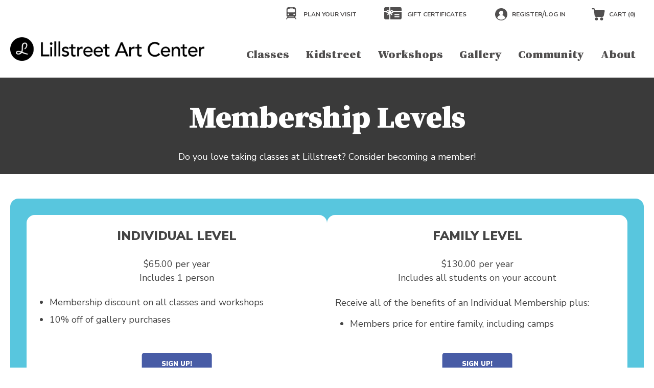

--- FILE ---
content_type: text/html; charset=UTF-8
request_url: https://lillstreet.com/membership-levels
body_size: 7660
content:
<!DOCTYPE html>
<html lang="en">
    <head>
        <!-- Google tag (gtag.js) -->
        <script async src="https://www.googletagmanager.com/gtag/js?id=AW-881456223"></script>
        <script>
        window.dataLayer = window.dataLayer || [];
        function gtag(){dataLayer.push(arguments);}
        gtag('js', new Date());

        gtag('config', 'AW-881456223');
        </script>
        <!-- Google tag (gtag.js) -->
        <script async src="https://www.googletagmanager.com/gtag/js?id=G-QW2MHCVV2P"></script>
        <script>
        window.dataLayer = window.dataLayer || [];
        function gtag(){dataLayer.push(arguments);}
        gtag('js', new Date());

        gtag('config', 'G-QW2MHCVV2P');
        </script>


        <meta charset="utf-8">
        <meta name="viewport" content="width=device-width, initial-scale=1">
        <meta name="csrf-token" content="XrqxV0zanXVLv5c04WevazwipZNYwarD5vx8eRT7">
        <link rel="icon" href="/favicon.png">

        <title>Membership Levels -
Lillstreet</title>

        <!-- Fonts -->
        <link rel="preconnect" href="https://fonts.googleapis.com">
        <link rel="preconnect" href="https://fonts.gstatic.com" crossorigin>
        <link href="https://fonts.googleapis.com/css2?family=Nunito+Sans:wght@400;700;900&family=Source+Serif+Pro:wght@900&display=swap" rel="stylesheet">

        
        <link rel='stylesheet' href='https://cmscontrol.lillstreet.com/wp-content/plugins/gravityforms/legacy/css/formreset.min.css' type='text/css' media='all' />
        <link rel='stylesheet' href='https://cmscontrol.lillstreet.com/wp-content/plugins/gravityforms/legacy/css/formsmain.min.css' type='text/css' media='all' />
        <link rel='stylesheet' href='https://cmscontrol.lillstreet.com/wp-content/plugins/gravityforms/legacy/css/readyclass.min.css' type='text/css' media='all' />
        <link rel='stylesheet' href='https://cmscontrol.lillstreet.com/wp-content/plugins/gravityforms/legacy/css/browsers.min.css' type='text/css' media='all' />
        <script type="text/javascript">
            /* <![CDATA[ */
             var gform;gform||(document.addEventListener("gform_main_scripts_loaded",function(){gform.scriptsLoaded=!0}),window.addEventListener("DOMContentLoaded",function(){gform.domLoaded=!0}),gform={domLoaded:!1,scriptsLoaded:!1,initializeOnLoaded:function(o){gform.domLoaded&&gform.scriptsLoaded?o():!gform.domLoaded&&gform.scriptsLoaded?window.addEventListener("DOMContentLoaded",o):document.addEventListener("gform_main_scripts_loaded",o)},hooks:{action:{},filter:{}},addAction:function(o,n,r,t){gform.addHook("action",o,n,r,t)},addFilter:function(o,n,r,t){gform.addHook("filter",o,n,r,t)},doAction:function(o){gform.doHook("action",o,arguments)},applyFilters:function(o){return gform.doHook("filter",o,arguments)},removeAction:function(o,n){gform.removeHook("action",o,n)},removeFilter:function(o,n,r){gform.removeHook("filter",o,n,r)},addHook:function(o,n,r,t,i){null==gform.hooks[o][n]&&(gform.hooks[o][n]=[]);var e=gform.hooks[o][n];null==i&&(i=n+"_"+e.length),gform.hooks[o][n].push({tag:i,callable:r,priority:t=null==t?10:t})},doHook:function(n,o,r){var t;if(r=Array.prototype.slice.call(r,1),null!=gform.hooks[n][o]&&((o=gform.hooks[n][o]).sort(function(o,n){return o.priority-n.priority}),o.forEach(function(o){"function"!=typeof(t=o.callable)&&(t=window[t]),"action"==n?t.apply(null,r):r[0]=t.apply(null,r)})),"filter"==n)return r[0]},removeHook:function(o,n,t,i){var r;null!=gform.hooks[o][n]&&(r=(r=gform.hooks[o][n]).filter(function(o,n,r){return!!(null!=i&&i!=o.tag||null!=t&&t!=o.priority)}),gform.hooks[o][n]=r)}});
            /* ]]> */
            </script>
        <script src="https://cmscontrol.lillstreet.com/wp-includes/js/jquery/jquery.js"></script>
        <script type="text/javascript" id="gform_gravityforms-js-extra">
            /* <![CDATA[ */
            var gf_global = {"gf_currency_config":{"name":"U.S. Dollar","symbol_left":"$","symbol_right":"","symbol_padding":"","thousand_separator":",","decimal_separator":".","decimals":2,"code":"USD"},"base_url":"https:\/\/peakconstruction.com\/wp-content\/plugins\/gravityforms","number_formats":[],"spinnerUrl":"https:\/\/peakconstruction.com\/wp-content\/plugins\/gravityforms\/images\/spinner.svg","version_hash":"a66335939195a18e6cfea7d24023bd31","strings":{"newRowAdded":"New row added.","rowRemoved":"Row removed","formSaved":"The form has been saved.  The content contains the link to return and complete the form."}};
            var gform_i18n = {"datepicker":{"days":{"monday":"Mo","tuesday":"Tu","wednesday":"We","thursday":"Th","friday":"Fr","saturday":"Sa","sunday":"Su"},"months":{"january":"January","february":"February","march":"March","april":"April","may":"May","june":"June","july":"July","august":"August","september":"September","october":"October","november":"November","december":"December"},"firstDay":1,"iconText":"Select date"}};
            var gf_legacy_multi = {"1":"1"};
            var gform_gravityforms = {"strings":{"invalid_file_extension":"This type of file is not allowed. Must be one of the following:","delete_file":"Delete this file","in_progress":"in progress","file_exceeds_limit":"File exceeds size limit","illegal_extension":"This type of file is not allowed.","max_reached":"Maximum number of files reached","unknown_error":"There was a problem while saving the file on the server","currently_uploading":"Please wait for the uploading to complete","cancel":"Cancel","cancel_upload":"Cancel this upload","cancelled":"Cancelled"},"vars":{"images_url":"https:\/\/peakconstruction.com\/wp-content\/plugins\/gravityforms\/images"}};
            /* ]]> */
            </script>
            <script type="text/javascript" id="gform_gravityforms-js-before">
            /* <![CDATA[ */

            /* ]]> */
            </script>
        <script src="https://cmscontrol.lillstreet.com/wp-content/plugins/gravityforms/js/gravityforms.min.js"></script>

        <!-- Styles -->
        <link rel="stylesheet" href="/css/app.css?id=8f866c91843bbdfb23dd5346fafce9e0">

        <style >[wire\:loading], [wire\:loading\.delay], [wire\:loading\.inline-block], [wire\:loading\.inline], [wire\:loading\.block], [wire\:loading\.flex], [wire\:loading\.table], [wire\:loading\.grid], [wire\:loading\.inline-flex] {display: none;}[wire\:loading\.delay\.shortest], [wire\:loading\.delay\.shorter], [wire\:loading\.delay\.short], [wire\:loading\.delay\.long], [wire\:loading\.delay\.longer], [wire\:loading\.delay\.longest] {display:none;}[wire\:offline] {display: none;}[wire\:dirty]:not(textarea):not(input):not(select) {display: none;}input:-webkit-autofill, select:-webkit-autofill, textarea:-webkit-autofill {animation-duration: 50000s;animation-name: livewireautofill;}@keyframes livewireautofill { from {} }</style>

        <!-- Scripts -->
        <script src="/js/app.js?id=ac0b099afdfdd8779f3b706c7feb76d7" defer></script>
        <!-- Meta Pixel Code -->
        <script>
        !function(f,b,e,v,n,t,s)
        {if(f.fbq)return;n=f.fbq=function(){n.callMethod?
        n.callMethod.apply(n,arguments):n.queue.push(arguments)};
        if(!f._fbq)f._fbq=n;n.push=n;n.loaded=!0;n.version='2.0';
        n.queue=[];t=b.createElement(e);t.async=!0;
        t.src=v;s=b.getElementsByTagName(e)[0];
        s.parentNode.insertBefore(t,s)}(window, document,'script',
        'https://connect.facebook.net/en_US/fbevents.js');
        fbq('init', '442554633302289');
        fbq('track', 'PageView');
        </script>
        <noscript><img height="1" width="1" style="display:none"
        src="https://www.facebook.com/tr?id=442554633302289&ev=PageView&noscript=1"
        /></noscript>
        <!-- End Meta Pixel Code -->

        <meta name="facebook-domain-verification" content="whmslp905ih4mpimvd7qq0wbf1ioul" />

    </head>
    <body
        x-data="{
            open:false,
            filtersOpen: false
        }"
        class="antialiased"
        :class="{
            'mobile-overlay-menu-active': open,
            'mobile-overlay-filters-active': filtersOpen
        }"
        @keyup.escape.window="open=false;filtersOpen=false"
    >
        <div id="mobile-overlay-menu">
            <div class="bg" @click.prevent="open=false">></div>
            <button class="close" @click.prevent="open=false"></button>
            <div class="inner">
                <div class="content">
                    <div id="service-menu-mobile">
    <ul>
                    <li class="account">
                <span class="icon"><img src="/images/user.svg" alt="Account" /></span>
                <div class="in">
                                            <a href="https://lillstreet.com/register">Register</a>
                                                <span class="sep">/</span>
                        <a href="https://lillstreet.com/login">Log in</a>
                                    </div>
            </li>
        
        <li class="cart">
            <a href="#"><span class="icon"><img src="/images/cart.svg" alt="Shopping Cart" /></span><span class="text flex">Cart (<div wire:id="JJIcaiCOqRdr64QihBFO" wire:initial-data="{&quot;fingerprint&quot;:{&quot;id&quot;:&quot;JJIcaiCOqRdr64QihBFO&quot;,&quot;name&quot;:&quot;cart-counter&quot;,&quot;locale&quot;:&quot;en&quot;,&quot;path&quot;:&quot;membership-levels&quot;,&quot;method&quot;:&quot;GET&quot;,&quot;v&quot;:&quot;acj&quot;},&quot;effects&quot;:{&quot;listeners&quot;:[&quot;cart_updated&quot;]},&quot;serverMemo&quot;:{&quot;children&quot;:[],&quot;errors&quot;:[],&quot;htmlHash&quot;:&quot;71e1d671&quot;,&quot;data&quot;:[],&quot;dataMeta&quot;:[],&quot;checksum&quot;:&quot;b4a7ed5745d9109efa8fe7ae324031c0e5cfff6c1f0edb098ec532edd694bec3&quot;}}" class="count inline">0</div>
<!-- Livewire Component wire-end:JJIcaiCOqRdr64QihBFO -->)</span></a>
        </li>

                   
            <li>
                <a href="/plan-your-visit/"><span class="icon"><img src="https://cmscontrol.lillstreet.com/wp-content/uploads/2024/08/asset-3.svg" alt="Plan Your Visit" /></span><span class="text"><strong>Plan Your Visit</strong></span></a>
            </li>
                   
            <li>
                <a href="/gift-certificate"><span class="icon"><img src="https://cmscontrol.lillstreet.com/wp-content/uploads/gift-card.svg" alt="Gift Certificates" /></span><span class="text"><strong>Gift Certificates</strong></span></a>
            </li>
            </ul>
</div>                    <div id="primary-menu-mobile">
            <ul>
                                                            <li class="menu-item ">
                            <a href="/classes">Classes</a>
                                                    </li>
                                                                                <li class="menu-item ">
                            <a href="/kidstreet">Kidstreet</a>
                                                    </li>
                                                                                <li class="menu-item ">
                            <a href="/workshops">Workshops</a>
                                                    </li>
                                                                                <li class="menu-item menu-item-has-children">
                            <a href="/shop-and-gallery">Gallery</a>
                                                            <ul class="sub-menu">
                                                                                                                        <li><a href="/exhibitions">Exhibitions</a></li>
                                                                                                                                                                <li><a href="/gallery">Shop</a></li>
                                                                                                                                                                <li><a href="/gallery/artists">Artists</a></li>
                                                                                                            </ul>
                                                    </li>
                                                                                <li class="menu-item menu-item-has-children">
                            <a href="/community">Community</a>
                                                            <ul class="sub-menu">
                                                                                                                        <li><a href="/upcoming-events">Upcoming Events</a></li>
                                                                                                                                                                <li><a href="/artist-residencies">Artist Residencies</a></li>
                                                                                                                                                                <li><a href="/private-events">Private Events</a></li>
                                                                                                                                                                <li><a href="/studio-rental">Studio Rental</a></li>
                                                                                                            </ul>
                                                    </li>
                                                                                <li class="menu-item menu-item-has-children">
                            <a href="/about">About</a>
                                                            <ul class="sub-menu">
                                                                                                                        <li><a href="/community/our-team">Our Team</a></li>
                                                                                                                                                                <li><a href="/about/policies">Policies</a></li>
                                                                                                                                                                <li><a href="/membership-levels">Membership Levels</a></li>
                                                                                                                                                                <li><a href="/giving-back">Giving Back</a></li>
                                                                                                                                                                <li><a href="/job-opportunities">Job Opportunities</a></li>
                                                                                                                                                                <li><a href="/about/faqs">FAQs</a></li>
                                                                                                            </ul>
                                                    </li>
                                                </ul>
        </div>
                </div>
            </div>
        </div>

        <div id="page">
            <div class="not-footer bg-white">
                
                <div id="header" class="container">
    
    <div id="service-menu" class="flex justify-end align-center">

        <button class="menu-toggle bars" @click.prevent="open = !open"></button>

        <ul>
                            <li>
                    <a href="/plan-your-visit/"><span class="icon"><img src="https://cmscontrol.lillstreet.com/wp-content/uploads/2024/08/asset-3.svg" alt="Plan Your Visit" /></span><strong>Plan Your Visit</strong></a>
                </li>
                            <li>
                    <a href="/gift-certificate"><span class="icon"><img src="https://cmscontrol.lillstreet.com/wp-content/uploads/gift-card.svg" alt="Gift Certificates" /></span><strong>Gift Certificates</strong></a>
                </li>
            
                            <li class="account">
                    <span class="icon"><img src="/images/user.svg" alt="Account" /></span>
                                            <a href="/register">Register</a>

                        <span class="sep">/</span>

                        <a href="#" @click.prevent="$dispatch('modalGroupShowChild', {name:'login'})">Log in</a>
                                    </li>
            
            <li class="cart">
                <a href="/cart"><span class="icon"><img src="/images/cart.svg" alt="Shopping Cart" /></span><span class="text flex">Cart (<div wire:id="bdzUOCaDIMrgMBMhgvFY" wire:initial-data="{&quot;fingerprint&quot;:{&quot;id&quot;:&quot;bdzUOCaDIMrgMBMhgvFY&quot;,&quot;name&quot;:&quot;cart-counter&quot;,&quot;locale&quot;:&quot;en&quot;,&quot;path&quot;:&quot;membership-levels&quot;,&quot;method&quot;:&quot;GET&quot;,&quot;v&quot;:&quot;acj&quot;},&quot;effects&quot;:{&quot;listeners&quot;:[&quot;cart_updated&quot;]},&quot;serverMemo&quot;:{&quot;children&quot;:[],&quot;errors&quot;:[],&quot;htmlHash&quot;:&quot;71e1d671&quot;,&quot;data&quot;:[],&quot;dataMeta&quot;:[],&quot;checksum&quot;:&quot;e3cbeb64abb792deafbde9eca5fca1e29180eb05d6b6e419ee97500e833c4578&quot;}}" class="count inline">0</div>
<!-- Livewire Component wire-end:bdzUOCaDIMrgMBMhgvFY -->)</span></a>
            </li>

        </ul>

    </div>
    <div id="branding">

        
        <div id="logo" class="basis-96">
            <a href="/"><img class="max-w-full" src="https://cmscontrol.lillstreet.com/wp-content/uploads/2025/11/large-logos-01.png" alt="" /></a>
        </div>

        
        <div id="primary-menu">
            <ul>
                                                            <li class="menu-item ">
                            <a href="/classes">Classes</a>
                                                    </li>
                                                                                <li class="menu-item ">
                            <a href="/kidstreet">Kidstreet</a>
                                                    </li>
                                                                                <li class="menu-item ">
                            <a href="/workshops">Workshops</a>
                                                    </li>
                                                                                <li class="menu-item menu-item-has-children">
                            <a href="/shop-and-gallery">Gallery</a>
                                                            <ul class="sub-menu">
                                                                                                                        <li><a href="/exhibitions">Exhibitions</a></li>
                                                                                                                                                                <li><a href="/gallery">Shop</a></li>
                                                                                                                                                                <li><a href="/gallery/artists">Artists</a></li>
                                                                                                            </ul>
                                                    </li>
                                                                                <li class="menu-item menu-item-has-children">
                            <a href="/community">Community</a>
                                                            <ul class="sub-menu">
                                                                                                                        <li><a href="/upcoming-events">Upcoming Events</a></li>
                                                                                                                                                                <li><a href="/artist-residencies">Artist Residencies</a></li>
                                                                                                                                                                <li><a href="/private-events">Private Events</a></li>
                                                                                                                                                                <li><a href="/studio-rental">Studio Rental</a></li>
                                                                                                            </ul>
                                                    </li>
                                                                                <li class="menu-item menu-item-has-children">
                            <a href="/about">About</a>
                                                            <ul class="sub-menu">
                                                                                                                        <li><a href="/community/our-team">Our Team</a></li>
                                                                                                                                                                <li><a href="/about/policies">Policies</a></li>
                                                                                                                                                                <li><a href="/membership-levels">Membership Levels</a></li>
                                                                                                                                                                <li><a href="/giving-back">Giving Back</a></li>
                                                                                                                                                                <li><a href="/job-opportunities">Job Opportunities</a></li>
                                                                                                                                                                <li><a href="/about/faqs">FAQs</a></li>
                                                                                                            </ul>
                                                    </li>
                                                </ul>
        </div>
    </div>
</div>

                
                <div id="main">
                    
    
                        <div class="component centered_content 
    pad-t-sm    pad-b-tiny            reverse          bg-dark-gray "
    >
            <div class="container">
    <div class="content text-center">
        <div class="top">
                                                <h1>Membership Levels</h1>
                                                                    <div class="entry-content"><p>Do you love taking classes at Lillstreet? Consider becoming a member!</p>
</div>
                    </div>
            </div>
</div>    </div>            
            <div class="container">
    <div class="content">
        <div class="membership-levels pad-b-sm pad-t-sm">
            <div class="right">
                
                <div class="bottom">
                    <div class="items">
                                                    <div class="item">
                                <div class="in">
                                    <div class="title">Individual Level</div>
                                    <div class="price-label">$65.00 per year<br /> Includes 1 person</div>
                                    <div class="entry-content"><ul>
<li>Membership discount on all classes and workshops</li>
<li>10% off of gallery purchases</li>
</ul>
</div>
                                    <div class="cta button">
                                                                                    <a @click.prevent='$dispatch("modalGroupShowChild", {name: "login"})' href="#">Sign Up!</a>
                                                                            </div>
                                </div>
                            </div>
                                                    <div class="item">
                                <div class="in">
                                    <div class="title">Family Level</div>
                                    <div class="price-label">$130.00 per year<br />Includes all students on your account</div>
                                    <div class="entry-content"><p>Receive all of the benefits of an Individual Membership plus:</p>
<ul>
<li>Members price for entire family, including camps</li>
</ul>
</div>
                                    <div class="cta button">
                                                                                    <a @click.prevent='$dispatch("modalGroupShowChild", {name: "login"})' href="#">Sign Up!</a>
                                                                            </div>
                                </div>
                            </div>
                                            </div>
                </div>
            </div>
        </div>
    </div>
</div>
                    </div>
            </div>
            <div id="footer" class="bg-dark-gray reverse">
    <div class="container">
        <div class="columns">
            <div class="column column1">
                <h4>Connect with Us</h4>
                <ul class="links">
                                            <li><a target="_blank" href="https://instagram.com/lillstreet?ref=badge"><span class="icon"><img src="https://cmscontrol.lillstreet.com/wp-content/uploads/instagram.svg" alt="Instagram" /></span>Instagram</a></li>
                                            <li><a target="_blank" href="https://www.facebook.com/lillstreet/"><span class="icon"><img src="https://cmscontrol.lillstreet.com/wp-content/uploads/facebook.svg" alt="Facebook" /></span>Facebook</a></li>
                                        <li><a href="mailto:lillstreet@lillstreet.com"><span class="icon"><img src="/images/email.svg" alt="Email" /></span>lillstreet@lillstreet.com</a></li>
                    <li><a href="tel:7737694226"><span class="icon"><img src="/images/phone.svg" alt="Email" /></span>(773) 769-4226</a></li>
                </ul>
            </div>
            <div class="column column2">
                <div class="set">
                    <h4>Location</h4>
                    <div class="entry-content">
                        <p>4401 N. Ravenswood Ave.<br />
Chicago, IL 60640</p>

                    </div>
                </div>
                <div class="set">
                    <h4>Office/Gallery Hours</h4>
                    <div class="entry-content">
                        <p>Mon-Thurs: 10 AM &#8211; 7:30 PM</p>
<p>Friday: 10 AM &#8211; 6 PM</p>
<p>Saturday: 10 AM &#8211; 5 PM</p>
<p>Sunday: 10 AM &#8211; 5 PM</p>

                    </div>
                </div>
            </div>
            <div class="column column3">
                <h4>Stay in Touch</h4>
                <div class="entry-content">
                    <p>Sign up for our mailing list to receive news and special offers.</p>

                </div>

                <div class="form">
                    <!-- Begin Mailchimp Signup Form -->
                    <link href="//cdn-images.mailchimp.com/embedcode/classic-10_7.css" rel="stylesheet" type="text/css">
                    <div id="mc_embed_signup">
                        <form action="https://lillstreet.us2.list-manage.com/subscribe/post?u=2d34a4b20edcacf357cebf302&amp;id=72862fdf3d" method="post" id="mc-embedded-subscribe-form" name="mc-embedded-subscribe-form" class="validate" target="_blank" novalidate>
                            <div id="mc_embed_signup_scroll">
                                    <input type="email" value="" name="EMAIL" class="required email" id="mce-EMAIL" placeholder="email address">
                                    <div hidden="true"><input type="hidden" name="tags" value="1046"></div>
                                    <div id="mce-responses" class="clear">
                                        <div class="response" id="mce-error-response" style="display:none"></div>
                                        <div class="response" id="mce-success-response" style="display:none"></div>
                                    </div>    <!-- real people should not fill this in and expect good things - do not remove this or risk form bot signups-->
                                    <div style="position: absolute; left: -5000px;" aria-hidden="true"><input type="text" name="b_2d34a4b20edcacf357cebf302_72862fdf3d" tabindex="-1" value=""></div>
                                    <input type="submit" value="Subscribe" name="subscribe" id="mc-embedded-subscribe" class="button submit light-blue">
                                </div>
                        </form>
                    </div>
                    <script type='text/javascript' src='//s3.amazonaws.com/downloads.mailchimp.com/js/mc-validate.js'></script><script type='text/javascript'>(function($) {window.fnames = new Array(); window.ftypes = new Array();fnames[0]='EMAIL';ftypes[0]='email';fnames[1]='FNAME';ftypes[1]='text';fnames[2]='LNAME';ftypes[2]='text';fnames[5]='MMERGE5';ftypes[5]='text';fnames[15]='MMERGE15';ftypes[15]='text';fnames[16]='MMERGE16';ftypes[16]='text';fnames[17]='MMERGE17';ftypes[17]='text';fnames[18]='MMERGE18';ftypes[18]='text';fnames[19]='MMERGE19';ftypes[19]='text';fnames[20]='MMERGE20';ftypes[20]='text';fnames[21]='MMERGE21';ftypes[21]='text';fnames[22]='MMERGE22';ftypes[22]='text';fnames[23]='MMERGE23';ftypes[23]='text';fnames[24]='MMERGE24';ftypes[24]='text';}(jQuery));var $mcj = jQuery.noConflict(true);</script>
                    <!--End mc_embed_signup-->
                </div>
            </div>
        </div>
        <div class="copyright">
            &copy; 2026 Lillstreet Art Center. All Rights Reserved
        </div>
    </div>
</div>
<div style="display: none"><img src="/images/loader.svg" /></div>        </div>

        <script>
    function modalGroup() {
        return {
            show: false,
            init() {
                window.addEventListener('modalGroupShowChild', (event) => {
                    this.showChild(event.detail.name)                    
                });
            },
            name: 'parent',
            activeChild: null,
            closeActive() {
                if(active) {
                    window.dispatchEvent(new CustomEvent("modalgroupclose" + child))
                }
            },
            showChild(child) {
                // open outer, if not open
                if(!this.show) this.show = true

                // close child, if active and not target
                window.dispatchEvent(new CustomEvent("modalgroupclose" + this.activeChild))

                // set new active
                this.activeChild = child

                // open child
                window.dispatchEvent(new CustomEvent("modalgroup" + child))
            }
        }
    }
    function closeModalGroup() {
        window.dispatchEvent(new CustomEvent("modalgroupouterclose"))
        window.dispatchEvent(new CustomEvent("modalgroupinnerclose"))
    }
</script>

<div class="modal-group modal-overlay-wrapper"
    x-data="modalGroup()"
    x-show="show"
    @keydown.escape.window="closeModalGroup"
    @modalgroupouterclose.window="show=false"
    style="display: none"
>
   
    <div class="outer-bg" @click.defer="closeModalGroup"></div>
                    <div wire:id="Rsnaz3mP2izNpdfKvdU8" wire:initial-data="{&quot;fingerprint&quot;:{&quot;id&quot;:&quot;Rsnaz3mP2izNpdfKvdU8&quot;,&quot;name&quot;:&quot;login&quot;,&quot;locale&quot;:&quot;en&quot;,&quot;path&quot;:&quot;membership-levels&quot;,&quot;method&quot;:&quot;GET&quot;,&quot;v&quot;:&quot;acj&quot;},&quot;effects&quot;:{&quot;listeners&quot;:[]},&quot;serverMemo&quot;:{&quot;children&quot;:[],&quot;errors&quot;:[],&quot;htmlHash&quot;:&quot;9c2431a4&quot;,&quot;data&quot;:{&quot;modalOpen&quot;:false,&quot;currentPath&quot;:&quot;https:\/\/lillstreet.com\/membership-levels&quot;,&quot;email&quot;:null,&quot;password&quot;:null,&quot;remember&quot;:null},&quot;dataMeta&quot;:[],&quot;checksum&quot;:&quot;c5a1ac9641c28265c337b348a05fa38ebae34d7b308a04b0a4ef0d2f7d87e4ad&quot;}}">
    <div class="backend login modal-overlay-inner"
        x-data="{
            show: window.Livewire.find('Rsnaz3mP2izNpdfKvdU8').entangle('modalOpen').defer
        }"
        x-show="show"
        style="display: none;"
        @modalgrouplogin.window="show=true"
        @modalgroupcloselogin.window="show=false"
        @modalgroupinnerclose.window="show=false"
    >
        <div class="modal-content"" x-show="show" x-transition>
           
            <div class="modal-content-inner">
        
                <form method="POST" action="https://lillstreet.com/login" wire:submit.prevent="submit">
                    <input type="hidden" name="_token" value="XrqxV0zanXVLv5c04WevazwipZNYwarD5vx8eRT7">                            
                    <div class="sm:flex justify-between mb-8 text-xs block">
                        <h4 class="text-xs mb-2 sm:mb-0">Sign in</h4>
                        <div class="right">DON'T HAVE AN ACCOUNT? <a href="/register">REGISTER NOW</a> </div>
                    </div>

                            
                    
                    <div>
                        <input  class="block mt-1 w-full" type="email" wire:model="email" name="email" required="required" autofocus="autofocus" placeholder="Email">

                                            </div>
        
                    <div class="mt-4">
                        <input  class="block mt-1 w-full" wire:model="password" type="password" name="password" placeholder="Password" required="required" autocomplete="current-password">

                                            </div>
        
                    <div class="block mt-4">
                        <label for="remember_me" class="flex items-center">
                            <input type="checkbox" class="rounded border-gray-300 text-indigo-600 shadow-sm focus:border-indigo-300 focus:ring focus:ring-indigo-200 focus:ring-opacity-50" wire:model="remember" name="remember">
                            <span class="ml-2 text-sm text-gray-600">Keep me logged in</span>
                        </label>
                    </div>
        
                    <div class="mt-6 text-center">
                        <button class="bg-gray-400 hover:bg-gray-500 text-xs uppercase py-2 px-4 rounded-md text-white transition-all duration-200 mr-2 cta button w-full mb-4 no-round" type="submit"
>Login</button>
                                                    <a class="text-xs" href="https://lillstreet.com/forgot-password">
                                Forgot your password?
                            </a>
                        
                    </div>
        
                    <div class="mt-8 text-xs">
                        <h4 class="mb-4">Or sign in with</h4>
                        <div class="oauth-buttons">
                            <div class="cta button no-round"><a class="block w-full" href="/oauth/google/redirect">Google</a></div>
                            
                        </div>
                    </div>
                </form>
            </div>
        </div>
    </div>
</div>

<!-- Livewire Component wire-end:Rsnaz3mP2izNpdfKvdU8 -->            </div>
</div>
        <script src="/livewire/livewire.js?id=90730a3b0e7144480175" data-turbo-eval="false" data-turbolinks-eval="false" ></script><script data-turbo-eval="false" data-turbolinks-eval="false" >window.livewire = new Livewire();window.Livewire = window.livewire;window.livewire_app_url = '';window.livewire_token = 'XrqxV0zanXVLv5c04WevazwipZNYwarD5vx8eRT7';window.deferLoadingAlpine = function (callback) {window.addEventListener('livewire:load', function () {callback();});};let started = false;window.addEventListener('alpine:initializing', function () {if (! started) {window.livewire.start();started = true;}});document.addEventListener("DOMContentLoaded", function () {if (! started) {window.livewire.start();started = true;}});</script>
        <div class="loading hidden icon-preload"></div>
    </body>
</html>


--- FILE ---
content_type: text/css
request_url: https://lillstreet.com/css/app.css?id=8f866c91843bbdfb23dd5346fafce9e0
body_size: 25205
content:
.mfp-bg{background:#0b0b0b;opacity:.8;overflow:hidden;z-index:1042}.mfp-bg,.mfp-wrap{height:100%;left:0;position:fixed;top:0;width:100%}.mfp-wrap{-webkit-backface-visibility:hidden;outline:none!important;z-index:1043}.mfp-container{box-sizing:border-box;height:100%;left:0;padding:0 8px;position:absolute;text-align:center;top:0;width:100%}.mfp-container:before{content:"";display:inline-block;height:100%;vertical-align:middle}.mfp-align-top .mfp-container:before{display:none}.mfp-content{display:inline-block;margin:0 auto;position:relative;text-align:left;vertical-align:middle;z-index:1045}.mfp-ajax-holder .mfp-content,.mfp-inline-holder .mfp-content{cursor:auto;width:100%}.mfp-ajax-cur{cursor:progress}.mfp-zoom-out-cur,.mfp-zoom-out-cur .mfp-image-holder .mfp-close{cursor:zoom-out}.mfp-zoom{cursor:pointer;cursor:zoom-in}.mfp-auto-cursor .mfp-content{cursor:auto}.mfp-arrow,.mfp-close,.mfp-counter,.mfp-preloader{-webkit-user-select:none;-moz-user-select:none;user-select:none}.mfp-loading.mfp-figure{display:none}.mfp-hide{display:none!important}.mfp-preloader{color:#ccc;left:8px;margin-top:-.8em;position:absolute;right:8px;text-align:center;top:50%;width:auto;z-index:1044}.mfp-preloader a{color:#ccc}.mfp-preloader a:hover{color:#fff}.mfp-s-error .mfp-content,.mfp-s-ready .mfp-preloader{display:none}button.mfp-arrow,button.mfp-close{-webkit-appearance:none;background:transparent;border:0;box-shadow:none;cursor:pointer;display:block;outline:none;overflow:visible;padding:0;touch-action:manipulation;z-index:1046}button::-moz-focus-inner{border:0;padding:0}.mfp-close{color:#fff;font-family:Arial,Baskerville,monospace;font-size:28px;font-style:normal;height:44px;line-height:44px;opacity:.65;padding:0 0 18px 10px;position:absolute;right:0;text-align:center;text-decoration:none;top:0;width:44px}.mfp-close:focus,.mfp-close:hover{opacity:1}.mfp-close:active{top:1px}.mfp-close-btn-in .mfp-close{color:#333}.mfp-iframe-holder .mfp-close,.mfp-image-holder .mfp-close{color:#fff;padding-right:6px;right:-6px;text-align:right;width:100%}.mfp-counter{color:#ccc;font-size:12px;line-height:18px;position:absolute;right:0;top:0;white-space:nowrap}.mfp-arrow{-webkit-tap-highlight-color:transparent;height:110px;margin:-55px 0 0;opacity:.65;padding:0;position:absolute;top:50%;width:90px}.mfp-arrow:active{margin-top:-54px}.mfp-arrow:focus,.mfp-arrow:hover{opacity:1}.mfp-arrow:after,.mfp-arrow:before{border:inset transparent;content:"";display:block;height:0;left:0;margin-left:35px;margin-top:35px;position:absolute;top:0;width:0}.mfp-arrow:after{border-bottom-width:13px;border-top-width:13px;top:8px}.mfp-arrow:before{border-bottom-width:21px;border-top-width:21px;opacity:.7}.mfp-arrow-left{left:0}.mfp-arrow-left:after{border-right:17px solid #fff;margin-left:31px}.mfp-arrow-left:before{border-right:27px solid #3f3f3f;margin-left:25px}.mfp-arrow-right{right:0}.mfp-arrow-right:after{border-left:17px solid #fff;margin-left:39px}.mfp-arrow-right:before{border-left:27px solid #3f3f3f}.mfp-iframe-holder{padding-bottom:40px;padding-top:40px}.mfp-iframe-holder .mfp-content{line-height:0;max-width:900px;width:100%}.mfp-iframe-holder .mfp-close{top:-40px}.mfp-iframe-scaler{height:0;overflow:hidden;padding-top:56.25%;width:100%}.mfp-iframe-scaler iframe{background:#000;box-shadow:0 0 8px rgba(0,0,0,.6);display:block;height:100%;left:0;position:absolute;top:0;width:100%}img.mfp-img{box-sizing:border-box;display:block;height:auto;margin:0 auto;max-width:100%;padding:40px 0;width:auto}.mfp-figure,img.mfp-img{line-height:0}.mfp-figure:after{background:#444;bottom:40px;box-shadow:0 0 8px rgba(0,0,0,.6);content:"";display:block;height:auto;left:0;position:absolute;right:0;top:40px;width:auto;z-index:-1}.mfp-figure small{color:#bdbdbd;display:block;font-size:12px;line-height:14px}.mfp-figure figure{margin:0}.mfp-bottom-bar{cursor:auto;left:0;margin-top:-36px;position:absolute;top:100%;width:100%}.mfp-title{word-wrap:break-word;color:#f3f3f3;line-height:18px;padding-right:36px;text-align:left}.mfp-image-holder .mfp-content{max-width:100%}.mfp-gallery .mfp-image-holder .mfp-figure{cursor:pointer}@media screen and (max-height:300px),screen and (max-width:800px) and (orientation:landscape){.mfp-img-mobile .mfp-image-holder{padding-left:0;padding-right:0}.mfp-img-mobile img.mfp-img{padding:0}.mfp-img-mobile .mfp-figure:after{bottom:0;top:0}.mfp-img-mobile .mfp-figure small{display:inline;margin-left:5px}.mfp-img-mobile .mfp-bottom-bar{background:rgba(0,0,0,.6);bottom:0;box-sizing:border-box;margin:0;padding:3px 5px;position:fixed;top:auto}.mfp-img-mobile .mfp-bottom-bar:empty{padding:0}.mfp-img-mobile .mfp-counter{right:5px;top:3px}.mfp-img-mobile .mfp-close{background:rgba(0,0,0,.6);height:35px;line-height:35px;padding:0;position:fixed;right:0;text-align:center;top:0;width:35px}}@media (max-width:900px){.mfp-arrow{transform:scale(.75)}.mfp-arrow-left{transform-origin:0}.mfp-arrow-right{transform-origin:100%}.mfp-container{padding-left:6px;padding-right:6px}}
.flatpickr-calendar{-webkit-animation:none;animation:none;background:transparent;background:#fff;border:0;border-radius:5px;-webkit-box-shadow:1px 0 0 #e6e6e6,-1px 0 0 #e6e6e6,0 1px 0 #e6e6e6,0 -1px 0 #e6e6e6,0 3px 13px rgba(0,0,0,.08);box-shadow:1px 0 0 #e6e6e6,-1px 0 0 #e6e6e6,0 1px 0 #e6e6e6,0 -1px 0 #e6e6e6,0 3px 13px rgba(0,0,0,.08);-webkit-box-sizing:border-box;box-sizing:border-box;direction:ltr;display:none;font-size:14px;line-height:24px;opacity:0;padding:0;position:absolute;text-align:center;-ms-touch-action:manipulation;touch-action:manipulation;visibility:hidden;width:307.875px}.flatpickr-calendar.inline,.flatpickr-calendar.open{max-height:640px;opacity:1;visibility:visible}.flatpickr-calendar.open{display:inline-block;z-index:99999}.flatpickr-calendar.animate.open{-webkit-animation:fpFadeInDown .3s cubic-bezier(.23,1,.32,1);animation:fpFadeInDown .3s cubic-bezier(.23,1,.32,1)}.flatpickr-calendar.inline{display:block;position:relative;top:2px}.flatpickr-calendar.static{position:absolute;top:calc(100% + 2px)}.flatpickr-calendar.static.open{display:block;z-index:999}.flatpickr-calendar.multiMonth .flatpickr-days .dayContainer:nth-child(n+1) .flatpickr-day.inRange:nth-child(7n+7){-webkit-box-shadow:none!important;box-shadow:none!important}.flatpickr-calendar.multiMonth .flatpickr-days .dayContainer:nth-child(n+2) .flatpickr-day.inRange:nth-child(7n+1){-webkit-box-shadow:-2px 0 0 #e6e6e6,5px 0 0 #e6e6e6;box-shadow:-2px 0 0 #e6e6e6,5px 0 0 #e6e6e6}.flatpickr-calendar .hasTime .dayContainer,.flatpickr-calendar .hasWeeks .dayContainer{border-bottom:0;border-bottom-left-radius:0;border-bottom-right-radius:0}.flatpickr-calendar .hasWeeks .dayContainer{border-left:0}.flatpickr-calendar.hasTime .flatpickr-time{border-top:1px solid #e6e6e6;height:40px}.flatpickr-calendar.noCalendar.hasTime .flatpickr-time{height:auto}.flatpickr-calendar:after,.flatpickr-calendar:before{border:solid transparent;content:"";display:block;height:0;left:22px;pointer-events:none;position:absolute;width:0}.flatpickr-calendar.arrowRight:after,.flatpickr-calendar.arrowRight:before,.flatpickr-calendar.rightMost:after,.flatpickr-calendar.rightMost:before{left:auto;right:22px}.flatpickr-calendar.arrowCenter:after,.flatpickr-calendar.arrowCenter:before{left:50%;right:50%}.flatpickr-calendar:before{border-width:5px;margin:0 -5px}.flatpickr-calendar:after{border-width:4px;margin:0 -4px}.flatpickr-calendar.arrowTop:after,.flatpickr-calendar.arrowTop:before{bottom:100%}.flatpickr-calendar.arrowTop:before{border-bottom-color:#e6e6e6}.flatpickr-calendar.arrowTop:after{border-bottom-color:#fff}.flatpickr-calendar.arrowBottom:after,.flatpickr-calendar.arrowBottom:before{top:100%}.flatpickr-calendar.arrowBottom:before{border-top-color:#e6e6e6}.flatpickr-calendar.arrowBottom:after{border-top-color:#fff}.flatpickr-calendar:focus{outline:0}.flatpickr-wrapper{display:inline-block;position:relative}.flatpickr-months{display:-webkit-box;display:-webkit-flex;display:-ms-flexbox;display:flex}.flatpickr-months .flatpickr-month{-webkit-box-flex:1;background:transparent;-webkit-flex:1;-ms-flex:1;flex:1;line-height:1;overflow:hidden;position:relative;text-align:center}.flatpickr-months .flatpickr-month,.flatpickr-months .flatpickr-next-month,.flatpickr-months .flatpickr-prev-month{fill:rgba(0,0,0,.9);color:rgba(0,0,0,.9);height:34px;-webkit-user-select:none;-moz-user-select:none;-ms-user-select:none;user-select:none}.flatpickr-months .flatpickr-next-month,.flatpickr-months .flatpickr-prev-month{cursor:pointer;padding:10px;position:absolute;text-decoration:none;top:0;z-index:3}.flatpickr-months .flatpickr-next-month.flatpickr-disabled,.flatpickr-months .flatpickr-prev-month.flatpickr-disabled{display:none}.flatpickr-months .flatpickr-next-month i,.flatpickr-months .flatpickr-prev-month i{position:relative}.flatpickr-months .flatpickr-next-month.flatpickr-prev-month,.flatpickr-months .flatpickr-prev-month.flatpickr-prev-month{left:0}.flatpickr-months .flatpickr-next-month.flatpickr-next-month,.flatpickr-months .flatpickr-prev-month.flatpickr-next-month{right:0}.flatpickr-months .flatpickr-next-month:hover,.flatpickr-months .flatpickr-prev-month:hover{color:#959ea9}.flatpickr-months .flatpickr-next-month:hover svg,.flatpickr-months .flatpickr-prev-month:hover svg{fill:#f64747}.flatpickr-months .flatpickr-next-month svg,.flatpickr-months .flatpickr-prev-month svg{height:14px;width:14px}.flatpickr-months .flatpickr-next-month svg path,.flatpickr-months .flatpickr-prev-month svg path{fill:inherit;-webkit-transition:fill .1s;transition:fill .1s}.numInputWrapper{height:auto;position:relative}.numInputWrapper input,.numInputWrapper span{display:inline-block}.numInputWrapper input{width:100%}.numInputWrapper input::-ms-clear{display:none}.numInputWrapper input::-webkit-inner-spin-button,.numInputWrapper input::-webkit-outer-spin-button{-webkit-appearance:none;margin:0}.numInputWrapper span{border:1px solid rgba(57,57,57,.15);-webkit-box-sizing:border-box;box-sizing:border-box;cursor:pointer;height:50%;line-height:50%;opacity:0;padding:0 4px 0 2px;position:absolute;right:0;width:14px}.numInputWrapper span:hover{background:rgba(0,0,0,.1)}.numInputWrapper span:active{background:rgba(0,0,0,.2)}.numInputWrapper span:after{content:"";display:block;position:absolute}.numInputWrapper span.arrowUp{border-bottom:0;top:0}.numInputWrapper span.arrowUp:after{border-bottom:4px solid rgba(57,57,57,.6);border-left:4px solid transparent;border-right:4px solid transparent;top:26%}.numInputWrapper span.arrowDown{top:50%}.numInputWrapper span.arrowDown:after{border-left:4px solid transparent;border-right:4px solid transparent;border-top:4px solid rgba(57,57,57,.6);top:40%}.numInputWrapper span svg{height:auto;width:inherit}.numInputWrapper span svg path{fill:rgba(0,0,0,.5)}.numInputWrapper:hover{background:rgba(0,0,0,.05)}.numInputWrapper:hover span{opacity:1}.flatpickr-current-month{color:inherit;display:inline-block;font-size:135%;font-weight:300;height:34px;left:12.5%;line-height:inherit;line-height:1;padding:7.48px 0 0;position:absolute;text-align:center;-webkit-transform:translateZ(0);transform:translateZ(0);width:75%}.flatpickr-current-month span.cur-month{color:inherit;display:inline-block;font-family:inherit;font-weight:700;margin-left:.5ch;padding:0}.flatpickr-current-month span.cur-month:hover{background:rgba(0,0,0,.05)}.flatpickr-current-month .numInputWrapper{display:inline-block;width:6ch;width:7ch\0}.flatpickr-current-month .numInputWrapper span.arrowUp:after{border-bottom-color:rgba(0,0,0,.9)}.flatpickr-current-month .numInputWrapper span.arrowDown:after{border-top-color:rgba(0,0,0,.9)}.flatpickr-current-month input.cur-year{-webkit-appearance:textfield;-moz-appearance:textfield;appearance:textfield;background:transparent;border:0;border-radius:0;-webkit-box-sizing:border-box;box-sizing:border-box;color:inherit;cursor:text;display:inline-block;font-family:inherit;font-size:inherit;font-weight:300;height:auto;line-height:inherit;margin:0;padding:0 0 0 .5ch;vertical-align:initial}.flatpickr-current-month input.cur-year:focus{outline:0}.flatpickr-current-month input.cur-year[disabled],.flatpickr-current-month input.cur-year[disabled]:hover{background:transparent;color:rgba(0,0,0,.5);font-size:100%;pointer-events:none}.flatpickr-current-month .flatpickr-monthDropdown-months{appearance:menulist;-webkit-appearance:menulist;-moz-appearance:menulist;background:transparent;border:none;border-radius:0;box-sizing:border-box;-webkit-box-sizing:border-box;color:inherit;cursor:pointer;font-family:inherit;font-size:inherit;font-weight:300;height:auto;line-height:inherit;margin:-1px 0 0;outline:none;padding:0 0 0 .5ch;position:relative;vertical-align:initial;width:auto}.flatpickr-current-month .flatpickr-monthDropdown-months:active,.flatpickr-current-month .flatpickr-monthDropdown-months:focus{outline:none}.flatpickr-current-month .flatpickr-monthDropdown-months:hover{background:rgba(0,0,0,.05)}.flatpickr-current-month .flatpickr-monthDropdown-months .flatpickr-monthDropdown-month{background-color:transparent;outline:none;padding:0}.flatpickr-weekdays{-webkit-box-align:center;-ms-flex-align:center;-webkit-align-items:center;align-items:center;background:transparent;height:28px;overflow:hidden;text-align:center;width:100%}.flatpickr-weekdays,.flatpickr-weekdays .flatpickr-weekdaycontainer{display:-webkit-box;display:-webkit-flex;display:-ms-flexbox;display:flex}.flatpickr-weekdays .flatpickr-weekdaycontainer,span.flatpickr-weekday{-webkit-box-flex:1;-webkit-flex:1;-ms-flex:1;flex:1}span.flatpickr-weekday{background:transparent;color:rgba(0,0,0,.54);cursor:default;display:block;font-size:90%;font-weight:bolder;line-height:1;margin:0;text-align:center}.dayContainer,.flatpickr-weeks{padding:1px 0 0}.flatpickr-days{-webkit-box-align:start;-ms-flex-align:start;-webkit-align-items:flex-start;align-items:flex-start;display:-webkit-box;display:-webkit-flex;display:-ms-flexbox;display:flex;overflow:hidden;position:relative;width:307.875px}.flatpickr-days:focus{outline:0}.dayContainer{-ms-flex-pack:justify;-webkit-box-sizing:border-box;box-sizing:border-box;display:inline-block;display:-ms-flexbox;display:-webkit-box;display:-webkit-flex;display:flex;-webkit-flex-wrap:wrap;flex-wrap:wrap;-ms-flex-wrap:wrap;-webkit-justify-content:space-around;justify-content:space-around;max-width:307.875px;min-width:307.875px;opacity:1;outline:0;padding:0;text-align:left;-webkit-transform:translateZ(0);transform:translateZ(0);width:307.875px}.dayContainer+.dayContainer{-webkit-box-shadow:-1px 0 0 #e6e6e6;box-shadow:-1px 0 0 #e6e6e6}.flatpickr-day{-ms-flex-preferred-size:14.2857143%;-webkit-box-pack:center;-ms-flex-pack:center;background:none;border:1px solid transparent;border-radius:150px;-webkit-box-sizing:border-box;box-sizing:border-box;color:#393939;cursor:pointer;display:inline-block;-webkit-flex-basis:14.2857143%;flex-basis:14.2857143%;font-weight:400;height:39px;-webkit-justify-content:center;justify-content:center;line-height:39px;margin:0;max-width:39px;position:relative;text-align:center;width:14.2857143%}.flatpickr-day.inRange,.flatpickr-day.nextMonthDay.inRange,.flatpickr-day.nextMonthDay.today.inRange,.flatpickr-day.nextMonthDay:focus,.flatpickr-day.nextMonthDay:hover,.flatpickr-day.prevMonthDay.inRange,.flatpickr-day.prevMonthDay.today.inRange,.flatpickr-day.prevMonthDay:focus,.flatpickr-day.prevMonthDay:hover,.flatpickr-day.today.inRange,.flatpickr-day:focus,.flatpickr-day:hover{background:#e6e6e6;border-color:#e6e6e6;cursor:pointer;outline:0}.flatpickr-day.today{border-color:#959ea9}.flatpickr-day.today:focus,.flatpickr-day.today:hover{background:#959ea9;border-color:#959ea9;color:#fff}.flatpickr-day.endRange,.flatpickr-day.endRange.inRange,.flatpickr-day.endRange.nextMonthDay,.flatpickr-day.endRange.prevMonthDay,.flatpickr-day.endRange:focus,.flatpickr-day.endRange:hover,.flatpickr-day.selected,.flatpickr-day.selected.inRange,.flatpickr-day.selected.nextMonthDay,.flatpickr-day.selected.prevMonthDay,.flatpickr-day.selected:focus,.flatpickr-day.selected:hover,.flatpickr-day.startRange,.flatpickr-day.startRange.inRange,.flatpickr-day.startRange.nextMonthDay,.flatpickr-day.startRange.prevMonthDay,.flatpickr-day.startRange:focus,.flatpickr-day.startRange:hover{background:#569ff7;border-color:#569ff7;-webkit-box-shadow:none;box-shadow:none;color:#fff}.flatpickr-day.endRange.startRange,.flatpickr-day.selected.startRange,.flatpickr-day.startRange.startRange{border-radius:50px 0 0 50px}.flatpickr-day.endRange.endRange,.flatpickr-day.selected.endRange,.flatpickr-day.startRange.endRange{border-radius:0 50px 50px 0}.flatpickr-day.endRange.startRange+.endRange:not(:nth-child(7n+1)),.flatpickr-day.selected.startRange+.endRange:not(:nth-child(7n+1)),.flatpickr-day.startRange.startRange+.endRange:not(:nth-child(7n+1)){-webkit-box-shadow:-10px 0 0 #569ff7;box-shadow:-10px 0 0 #569ff7}.flatpickr-day.endRange.startRange.endRange,.flatpickr-day.selected.startRange.endRange,.flatpickr-day.startRange.startRange.endRange{border-radius:50px}.flatpickr-day.inRange{border-radius:0;-webkit-box-shadow:-5px 0 0 #e6e6e6,5px 0 0 #e6e6e6;box-shadow:-5px 0 0 #e6e6e6,5px 0 0 #e6e6e6}.flatpickr-day.flatpickr-disabled,.flatpickr-day.flatpickr-disabled:hover,.flatpickr-day.nextMonthDay,.flatpickr-day.notAllowed,.flatpickr-day.notAllowed.nextMonthDay,.flatpickr-day.notAllowed.prevMonthDay,.flatpickr-day.prevMonthDay{background:transparent;border-color:transparent;color:rgba(57,57,57,.3);cursor:default}.flatpickr-day.flatpickr-disabled,.flatpickr-day.flatpickr-disabled:hover{color:rgba(57,57,57,.1);cursor:not-allowed}.flatpickr-day.week.selected{border-radius:0;-webkit-box-shadow:-5px 0 0 #569ff7,5px 0 0 #569ff7;box-shadow:-5px 0 0 #569ff7,5px 0 0 #569ff7}.flatpickr-day.hidden{visibility:hidden}.rangeMode .flatpickr-day{margin-top:1px}.flatpickr-weekwrapper{float:left}.flatpickr-weekwrapper .flatpickr-weeks{-webkit-box-shadow:1px 0 0 #e6e6e6;box-shadow:1px 0 0 #e6e6e6;padding:0 12px}.flatpickr-weekwrapper .flatpickr-weekday{float:none;line-height:28px;width:100%}.flatpickr-weekwrapper span.flatpickr-day,.flatpickr-weekwrapper span.flatpickr-day:hover{background:transparent;border:none;color:rgba(57,57,57,.3);cursor:default;display:block;max-width:none;width:100%}.flatpickr-innerContainer{display:block;display:-webkit-box;display:-webkit-flex;display:-ms-flexbox;display:flex;overflow:hidden}.flatpickr-innerContainer,.flatpickr-rContainer{-webkit-box-sizing:border-box;box-sizing:border-box}.flatpickr-rContainer{display:inline-block;padding:0}.flatpickr-time{-webkit-box-sizing:border-box;box-sizing:border-box;display:block;display:-webkit-box;display:-webkit-flex;display:-ms-flexbox;display:flex;height:0;line-height:40px;max-height:40px;outline:0;overflow:hidden;text-align:center}.flatpickr-time:after{clear:both;content:"";display:table}.flatpickr-time .numInputWrapper{-webkit-box-flex:1;-webkit-flex:1;-ms-flex:1;flex:1;float:left;height:40px;width:40%}.flatpickr-time .numInputWrapper span.arrowUp:after{border-bottom-color:#393939}.flatpickr-time .numInputWrapper span.arrowDown:after{border-top-color:#393939}.flatpickr-time.hasSeconds .numInputWrapper{width:26%}.flatpickr-time.time24hr .numInputWrapper{width:49%}.flatpickr-time input{-webkit-appearance:textfield;-moz-appearance:textfield;appearance:textfield;background:transparent;border:0;border-radius:0;-webkit-box-shadow:none;box-shadow:none;-webkit-box-sizing:border-box;box-sizing:border-box;color:#393939;font-size:14px;height:inherit;line-height:inherit;margin:0;padding:0;position:relative;text-align:center}.flatpickr-time input.flatpickr-hour{font-weight:700}.flatpickr-time input.flatpickr-minute,.flatpickr-time input.flatpickr-second{font-weight:400}.flatpickr-time input:focus{border:0;outline:0}.flatpickr-time .flatpickr-am-pm,.flatpickr-time .flatpickr-time-separator{-ms-flex-item-align:center;-webkit-align-self:center;align-self:center;color:#393939;float:left;font-weight:700;height:inherit;line-height:inherit;-webkit-user-select:none;-moz-user-select:none;-ms-user-select:none;user-select:none;width:2%}.flatpickr-time .flatpickr-am-pm{cursor:pointer;font-weight:400;outline:0;text-align:center;width:18%}.flatpickr-time .flatpickr-am-pm:focus,.flatpickr-time .flatpickr-am-pm:hover,.flatpickr-time input:focus,.flatpickr-time input:hover{background:#eee}.flatpickr-input[readonly]{cursor:pointer}@-webkit-keyframes fpFadeInDown{0%{opacity:0;-webkit-transform:translate3d(0,-20px,0);transform:translate3d(0,-20px,0)}to{opacity:1;-webkit-transform:translateZ(0);transform:translateZ(0)}}@keyframes fpFadeInDown{0%{opacity:0;-webkit-transform:translate3d(0,-20px,0);transform:translate3d(0,-20px,0)}to{opacity:1;-webkit-transform:translateZ(0);transform:translateZ(0)}}
.bg-white{background-color:#fff}.bg-black{background-color:#222}.bg-gray{background-color:#aaa}.bg-dark-gray{background-color:#3a3a3a}.bg-turquois{background-color:#006579}.bg-rust{background-color:#f26851}.bg-gold{background-color:#ed9636}.bg-puple{background-color:#ac6f95}.bg-nearly-black{background-color:#514f4f}.bg-blue{background-color:#485ca6}.bg-light-blue{background-color:#58c6de}.color-white{color:#fff}.color-black{color:#222}.color-gray{color:#aaa}.color-dark-gray{color:#3a3a3a}.color-turquois{color:#006579}.color-rust{color:#f26851}.color-gold{color:#ed9636}.color-puple{color:#ac6f95}.color-nearly-black{color:#514f4f}.color-blue{color:#485ca6}.color-light-blue{color:#58c6de}.pad-tiny{padding-bottom:1.4rem;padding-top:1.4rem}.pad-sm{padding-bottom:3rem;padding-top:3rem}.pad-md{padding-bottom:5rem;padding-top:5rem}.pad-lg{padding-bottom:7rem;padding-top:7rem}.pad-t-tiny{padding-top:1.4rem}.pad-b-tiny{padding-bottom:1.4rem}.pad-t-sm{padding-top:3rem}.pad-b-sm{padding-bottom:3rem}.pad-t-md{padding-top:5rem}.pad-b-md{padding-bottom:5rem}.pad-t-lg{padding-top:7rem}.pad-b-lg{padding-bottom:7rem}body,html{font-family:Nunito Sans,Arial,Helvetica,sans-serif;margin:0!important;padding:0!important}body,h1,h2,h2 a,h2 a:visited,h3,h4,h5,h6,li,ol,p,select,textarea,ul{-webkit-font-smoothing:antialiased;-webkit-text-size-adjust:none;backface-visibility:hidden;color:#444;font-family:Nunito Sans,Arial,Helvetica,sans-serif;font-size:18px;font-weight:400;line-height:1.3em;margin:0;padding:0;text-decoration:none}.reverse,.reverse a,.reverse a a,.reverse a a:visited,.reverse a:visited,.reverse a:visited a,.reverse a:visited a:visited,.reverse div,.reverse div a,.reverse div a:visited,.reverse h1,.reverse h1 a,.reverse h1 a:visited,.reverse h2,.reverse h2 a,.reverse h2 a:visited,.reverse h3,.reverse h3 a,.reverse h3 a:visited,.reverse h4,.reverse h4 a,.reverse h4 a:visited,.reverse h5,.reverse h5 .reverse h6,.reverse h5 a,.reverse h5 a .reverse h6 a,.reverse h5 a:visited,.reverse h6,.reverse h6 a,.reverse h6 a:visited,.reverse li,.reverse li a,.reverse li a:visited,.reverse p,.reverse p a,.reverse p a:visited{color:#fff}.author-box,.breadcrumb,.sticky,.taxonomy-description,blockquote,input,select,textarea{-webkit-appearance:none;background-color:#f5f5f5;border:1px solid #ccc;-webkit-border-radius:0}input,label,select,textarea{font-family:Nunito Sans,Arial,Helvetica,sans-serif}::-moz-selection{background-color:#444;color:#fff}::selection{background-color:#444;color:#fff}sub,sup{position:relative;top:-.4em;vertical-align:baseline}sub{top:.4em}h1,h1 a,h2,h2 a,h3,h3 a,h4,h4 a h5,h5 a,h6,h6 a,hr{display:block}hr{border:none;border-top:1px solid #ccc;height:1px;margin:1.2rem 0;padding:0}p{margin-bottom:1.2rem}.fullwidth,img.full,p.full{width:100%!important}.entry-content h1{margin-bottom:.5rem}.entry-content p{margin-bottom:1.2rem}.entry-content p:last-child{margin-bottom:0}.no-margin,.no-pad,.nopad,p.nopad{margin:0;padding:0}.nowrap{white-space:nowrap}.no-transition{transition:none!important}li,ol,ul{margin:0;padding:0}.entry-content ol li,.entry-content ul li{line-height:1.2em;list-style:disc;margin-bottom:.8rem;margin-left:1.8rem}ol li{list-style-type:decimal}dl{margin:0 0 20px}dd{margin:0}.menu li{list-style:none}a img{border:none}.more-link{white-space:nowrap}img{height:auto;max-width:100%;vertical-align:middle}.aligncenter,img.centered{display:block;margin:0 auto 10px}img.alignleft{float:left;margin-right:1rem}img.alignright{float:right;margin-left:1rem}img.alignnone{display:inline;margin:0 0 10px}img.align-left,img.align-right{margin-bottom:3px}.bg-image{background-position:50%;background-size:cover}.multi-col-2{-moz-column-count:2;column-count:2;-moz-column-gap:40px;column-gap:40px}.multi-col-3{-moz-column-count:3;column-count:3}.multi-col-2 li,.multi-col-3 li{-moz-column-break-inside:avoid;break-inside:avoid-column;page-break-inside:avoid}@media only screen and (max-width:600px){.multi-col-2,.multi-col-3{-moz-column-count:1;column-count:1}}@media print{*{background:transparent!important;text-shadow:none!important}*,a,a:visited{color:#444!important}a,a:visited{text-decoration:underline}a:after{content:" (" attr(href) ")"}abbr:after{content:" (" attr(title) ")"}.ir a:after{content:""}blockquote,pre{border:1px solid #999;page-break-inside:avoid}thead{display:table-header-group}img,tr{page-break-inside:avoid}@page{margin:.5cm}h2,h3,p{orphans:3;widows:3}h2,h3{page-break-after:avoid}#footer,#header{display:none}body #page .class_search .container .columns,body #page .my-schedule .container .columns{display:block}}.video{background:transparent;height:auto;margin:0}.video-wrap{float:left;height:0;overflow:hidden;padding-bottom:55%;position:relative;width:100%}.video-container{line-height:1em;padding:0}.video-container .element,.video-container embed,.video-container iframe,.video-container object{background:#fff;height:100%;left:0;margin:0;padding:0;position:absolute;top:0;width:100%;z-index:1000}.text-center{text-align:center}.loading{background:url(/images/loader.svg);background-position:50%;background-repeat:no-repeat;background-size:3rem 3rem;padding:3rem 0}.strike-through{text-decoration:line-through}#page ::-webkit-input-placeholder,.backend ::-webkit-input-placeholder{color:#999;font-size:1rem;font-style:italic}#page ::-moz-placeholder,.backend ::-moz-placeholder{color:#999;font-size:1rem;font-style:italic}#page :-ms-input-placeholder,.backend :-ms-input-placeholder{color:#999;font-size:1rem;font-style:italic}#page input:-moz-placeholder,.backend input:-moz-placeholder{color:#999;font-size:1rem;font-style:italic}#page input,.backend input{display:block}#page .form-item,.backend .form-item{margin:0 0 1rem}#page .form-item label,.backend .form-item label{display:flex;gap:.5rem}#page .checkbox label,.backend .checkbox label{display:block;line-height:1.15em;padding-left:1.8rem;position:relative}#page .checkbox label input,.backend .checkbox label input{display:none}#page .checkbox label .checkmark,.backend .checkbox label .checkmark{background:url(/images/checkbox-off.svg) no-repeat 0;background-size:contain;height:1.2rem;left:0;margin-top:-1px;position:absolute;top:50%;transform:translateY(-50%);width:1.2rem}#page .checkbox label input:checked~.checkmark,.backend .checkbox label input:checked~.checkmark{background-image:url(/images/checkbox-on.svg);display:block}.validation-errors{border-bottom:1px solid #ccc;margin-bottom:1rem;padding:1rem}label{color:rgba(0,0,0,.8);display:block;font-size:.875rem;font-weight:500;line-height:1.25rem;margin-bottom:3px}#page .radio-group .form-item,#page .radio-group .label-group{display:flex;gap:.5rem;margin-bottom:.3rem}#page .radio-group .form-item span,#page .radio-group .label-group span{display:block}#page .radio-group label{cursor:pointer}input.pronouns-other,input.sm{font-size:1rem;padding:2px;text-indent:5px}input[type=checkbox],input[type=radio]{outline:none}div.container{margin:0 auto;max-width:1400px}@media only screen and (max-width:1440px){div.container{margin:0 20px;width:auto}}div h1,div h2,div h2 a,div h2 a:visited,div h3,div h4,div h5,div h6{font-family:"Source Serif Pro",Arial,Helvetica,sans-serif;font-weight:700;line-height:1.1em;margin-bottom:1.2rem}div h1.default,div h2 a.default,div h2 a:visited.default,div h2.default,div h3.default,div h4.default,div h5.default,div h6.default{font-family:Nunito Sans,Arial,Helvetica,sans-serif}div h1,div h1 a,div h2.h1,div h2.h1 a{font-size:3.75rem}@media screen and (max-width:767px){div h1,div h1 a,div h2.h1,div h2.h1 a{font-size:3.2rem}}@media screen and (max-width:500px){div h1,div h1 a,div h2.h1,div h2.h1 a{font-size:2.8rem}}div h1.h2,div h2,div h2 a{font-size:2.5rem}div h3,div h3 a{font-size:1.8rem}div h4,div h4 a{font-family:Nunito Sans,Arial,Helvetica,sans-serif;font-size:1.2rem;text-transform:uppercase}div h5,div h5 a{font-size:1.4rem}div h6,div h6 a{font-size:1.2rem}#login .button a,#login .button a:visited,#login button.cta,#login input.button,#page .button a,#page .button a:visited,#page button.cta,#page input.button,.backend .button a,.backend .button a:visited,.backend button.cta,.backend input.button,.modal-group .button a,.modal-group .button a:visited,.modal-group button.cta,.modal-group input.button{background:#485ca6;border:none;border-radius:5px;color:#fff;display:inline-block;font-family:Nunito Sans,Arial,Helvetica,sans-serif;font-size:.8rem;font-style:normal;font-weight:900;letter-spacing:normal;line-height:1em;padding:1rem 2.4rem;text-align:center;text-decoration:none;text-transform:uppercase;transition:transform .3s ease-in-out}#login .button a:hover,#login .button a:visited:hover,#login button.cta:hover,#login input.button:hover,#page .button a:hover,#page .button a:visited:hover,#page button.cta:hover,#page input.button:hover,.backend .button a:hover,.backend .button a:visited:hover,.backend button.cta:hover,.backend input.button:hover,.modal-group .button a:hover,.modal-group .button a:visited:hover,.modal-group button.cta:hover,.modal-group input.button:hover{cursor:pointer;transform:scale(1.03)}#login .button a.light-blue,#login .button a:visited.light-blue,#login button.cta.light-blue,#login input.button.light-blue,#page .button a.light-blue,#page .button a:visited.light-blue,#page button.cta.light-blue,#page input.button.light-blue,.backend .button a.light-blue,.backend .button a:visited.light-blue,.backend button.cta.light-blue,.backend input.button.light-blue,.modal-group .button a.light-blue,.modal-group .button a:visited.light-blue,.modal-group button.cta.light-blue,.modal-group input.button.light-blue{background-color:#58c6de}#login .button a.big,#login .button a:visited.big,#login button.cta.big,#login input.button.big,#page .button a.big,#page .button a:visited.big,#page button.cta.big,#page input.button.big,.backend .button a.big,.backend .button a:visited.big,.backend button.cta.big,.backend input.button.big,.modal-group .button a.big,.modal-group .button a:visited.big,.modal-group button.cta.big,.modal-group input.button.big{font-size:.9rem}#login .button a.disabled,#login .button a:visited.disabled,#login button.cta.disabled,#login input.button.disabled,#page .button a.disabled,#page .button a:visited.disabled,#page button.cta.disabled,#page input.button.disabled,.backend .button a.disabled,.backend .button a:visited.disabled,.backend button.cta.disabled,.backend input.button.disabled,.modal-group .button a.disabled,.modal-group .button a:visited.disabled,.modal-group button.cta.disabled,.modal-group input.button.disabled{opacity:.5}#login .button a.disabled:hover,#login .button a:visited.disabled:hover,#login button.cta.disabled:hover,#login input.button.disabled:hover,#page .button a.disabled:hover,#page .button a:visited.disabled:hover,#page button.cta.disabled:hover,#page input.button.disabled:hover,.backend .button a.disabled:hover,.backend .button a:visited.disabled:hover,.backend button.cta.disabled:hover,.backend input.button.disabled:hover,.modal-group .button a.disabled:hover,.modal-group .button a:visited.disabled:hover,.modal-group button.cta.disabled:hover,.modal-group input.button.disabled:hover{transform:none}#login .button a.gray,#login .button a:visited.gray,#login button.cta.gray,#login input.button.gray,#page .button a.gray,#page .button a:visited.gray,#page button.cta.gray,#page input.button.gray,.backend .button a.gray,.backend .button a:visited.gray,.backend button.cta.gray,.backend input.button.gray,.modal-group .button a.gray,.modal-group .button a:visited.gray,.modal-group button.cta.gray,.modal-group input.button.gray{background:#aaa}#login .button a.green,#login .button a:visited.green,#login button.cta.green,#login input.button.green,#page .button a.green,#page .button a:visited.green,#page button.cta.green,#page input.button.green,.backend .button a.green,.backend .button a:visited.green,.backend button.cta.green,.backend input.button.green,.modal-group .button a.green,.modal-group .button a:visited.green,.modal-group button.cta.green,.modal-group input.button.green{background:#4fa950}#login .button a.small,#login .button a:visited.small,#login button.cta.small,#login input.button.small,#page .button a.small,#page .button a:visited.small,#page button.cta.small,#page input.button.small,.backend .button a.small,.backend .button a:visited.small,.backend button.cta.small,.backend input.button.small,.modal-group .button a.small,.modal-group .button a:visited.small,.modal-group button.cta.small,.modal-group input.button.small{padding:.5rem}#login .no-round,#login .no-round a,#login .no-round a:visited,#login .no-round button,#login .no-round input,#login button.no-round,#login button.no-round a,#login button.no-round a:visited,#login button.no-round button,#login button.no-round input,#login input.no-round,#login input.no-round a,#login input.no-round a:visited,#login input.no-round button,#login input.no-round input,#page .no-round,#page .no-round a,#page .no-round a:visited,#page .no-round button,#page .no-round input,#page button.no-round,#page button.no-round a,#page button.no-round a:visited,#page button.no-round button,#page button.no-round input,#page input.no-round,#page input.no-round a,#page input.no-round a:visited,#page input.no-round button,#page input.no-round input,.backend .no-round,.backend .no-round a,.backend .no-round a:visited,.backend .no-round button,.backend .no-round input,.backend button.no-round,.backend button.no-round a,.backend button.no-round a:visited,.backend button.no-round button,.backend button.no-round input,.backend input.no-round,.backend input.no-round a,.backend input.no-round a:visited,.backend input.no-round button,.backend input.no-round input,.modal-group .no-round,.modal-group .no-round a,.modal-group .no-round a:visited,.modal-group .no-round button,.modal-group .no-round input,.modal-group button.no-round,.modal-group button.no-round a,.modal-group button.no-round a:visited,.modal-group button.no-round button,.modal-group button.no-round input,.modal-group input.no-round,.modal-group input.no-round a,.modal-group input.no-round a:visited,.modal-group input.no-round button,.modal-group input.no-round input{border-radius:0}#login .stroked,#page .stroked,.backend .stroked,.modal-group .stroked{margin-bottom:5px}#login .stroked a,#login .stroked a:visited,#page .stroked a,#page .stroked a:visited,.backend .stroked a,.backend .stroked a:visited,.modal-group .stroked a,.modal-group .stroked a:visited{background:#fff;border:1px solid #485ca6;color:#485ca6;padding:10px 20px}#login .stroked.active a,#login .stroked.active a:visited,#login .stroked:hover a,#login .stroked:hover a:visited,#page .stroked.active a,#page .stroked.active a:visited,#page .stroked:hover a,#page .stroked:hover a:visited,.backend .stroked.active a,.backend .stroked.active a:visited,.backend .stroked:hover a,.backend .stroked:hover a:visited,.modal-group .stroked.active a,.modal-group .stroked.active a:visited,.modal-group .stroked:hover a,.modal-group .stroked:hover a:visited{background:#485ca6;color:#fff}#login .gallery-button a,#login .gallery-button a:visited,#page .gallery-button a,#page .gallery-button a:visited,.backend .gallery-button a,.backend .gallery-button a:visited,.modal-group .gallery-button a,.modal-group .gallery-button a:visited{background:#fff;border:1px solid #aaa;border-radius:3px;color:#222;display:inline-block;font-size:1rem;font-weight:400;margin-bottom:6px;padding:8px 20px;text-transform:none}#login .gallery-button.active a,#login .gallery-button.active a:visited,#page .gallery-button.active a,#page .gallery-button.active a:visited,.backend .gallery-button.active a,.backend .gallery-button.active a:visited,.modal-group .gallery-button.active a,.modal-group .gallery-button.active a:visited{background:#485ca6;color:#fff}#login .light-rounded-button a,#login .light-rounded-button a:visited,#page .light-rounded-button a,#page .light-rounded-button a:visited,.backend .light-rounded-button a,.backend .light-rounded-button a:visited,.modal-group .light-rounded-button a,.modal-group .light-rounded-button a:visited{background:#fff;border-radius:2rem;color:#485ca6;display:inline-block;font-family:Nunito Sans,Arial,Helvetica,sans-serif;font-size:1.625rem;font-weight:900;padding:1rem 2rem 1rem 3.4rem;position:relative;text-align:center;white-space:nowrap}#login .light-rounded-button a:before,#login .light-rounded-button a:visited:before,#page .light-rounded-button a:before,#page .light-rounded-button a:visited:before,.backend .light-rounded-button a:before,.backend .light-rounded-button a:visited:before,.modal-group .light-rounded-button a:before,.modal-group .light-rounded-button a:visited:before{background:url(/images/button-arrow.svg) no-repeat 50%;background-size:contain;content:"";height:1.5rem;left:1rem;position:absolute;top:50%;transform:translateY(-50%);width:1.5rem}@media screen and (max-width:400px){#login .light-rounded-button a,#login .light-rounded-button a:visited,#page .light-rounded-button a,#page .light-rounded-button a:visited,.backend .light-rounded-button a,.backend .light-rounded-button a:visited,.modal-group .light-rounded-button a,.modal-group .light-rounded-button a:visited{font-size:1.2rem;padding-left:3.2rem;padding-right:3rem}}#login .light-rounded-button.small,#page .light-rounded-button.small,.backend .light-rounded-button.small,.modal-group .light-rounded-button.small{margin-top:2rem!important}#login .light-rounded-button.small a,#login .light-rounded-button.small a:visited,#page .light-rounded-button.small a,#page .light-rounded-button.small a:visited,.backend .light-rounded-button.small a,.backend .light-rounded-button.small a:visited,.modal-group .light-rounded-button.small a,.modal-group .light-rounded-button.small a:visited{font-size:1rem}#login .cta.mt,#page .cta.mt,.backend .cta.mt,.modal-group .cta.mt{margin-top:2.5rem}a,a:visited{color:#222;text-decoration:none}a.blue{color:#485ca6}.entry-content a,.entry-content a:visited{text-decoration:underline}a.show-toggle,a.show-toggle:visited{color:#485ca6;font-size:.9rem;font-weight:700;text-decoration:underline}.cms-edit{left:20px;opacity:.8;position:absolute;top:10px;z-index:1000}.cms-edit a,.cms-edit a:visited{padding:8px!important}.cms-edit img{height:auto;width:20px}@media screen and (max-width:1023px){.cms-edit{left:auto;right:120px;top:20px}}@media screen and (max-width:600px){.cms-edit{right:110px;top:12px}}.subscribe{flex:1;margin:40px 40px 0}#footer #mc_embed_signup form{padding:0}#mc_embed_signup_scroll{padding-right:180px;position:relative}#mc_embed_signup_scroll input[type=email]{border-radius:5px;color:#a5aeb6;display:block;font-size:12px;margin-right:130px;padding:11px 0;text-indent:15px;width:100%}#mc_embed_signup_scroll input.button{height:47px;padding:0;position:absolute;right:0;top:0;width:160px}@media screen and (max-width:500px){#mc_embed_signup_scroll{padding-right:0}#mc_embed_signup_scroll input.button{margin-top:10px;position:relative}}#footer #mc_embed_signup div#mce-responses{float:none;margin:0;padding:0;width:auto}#footer #mc_embed_signup div#mce-responses #mce-error-response,#footer #mc_embed_signup div#mce-responses #mce-success-response{color:#fff;font-size:1rem;padding:0;width:auto}body.mobile-overlay-menu-active{overflow:hidden}.menu-toggle{background:transparent url(/images/hamburger.svg) no-repeat top;background-size:contain;display:none;height:24px;position:relative;width:30px}@media screen and (max-width:1023px){.menu-toggle{display:block}}#mobile-overlay-menu{background:transparent;height:100%;left:0;opacity:0;overflow-x:hidden;pointer-events:none;position:fixed;top:0;transition:opacity .5s ease-in-out;width:100%;z-index:999}.mobile-overlay-menu-active #mobile-overlay-menu{background-color:rgba(58,58,58,.9);opacity:1}#mobile-overlay-menu .close{background:url(/images/close.svg) no-repeat top;background-size:100% auto;height:100px;position:absolute;right:2.5%;top:1rem;width:5%}#mobile-overlay-menu .bg{height:100%;left:0;position:absolute;top:0;width:100%}#mobile-overlay-menu .inner{background-color:#fff;height:100%;opacity:0;transform:translate3d(-100%,0,0);transition:all .5s ease-in-out;width:90%}#mobile-overlay-menu .inner .content{background-color:#fff;padding:2rem 1.4rem 3rem}.mobile-overlay-menu-active #mobile-overlay-menu{pointer-events:all}.mobile-overlay-menu-active #mobile-overlay-menu .inner{opacity:1;transform:translateZ(0)}@media screen and (min-width:1024px){#mobile-overlay-menu{display:none!important}}.breadcrumbs-outer{padding:1rem 0 1.8rem}.breadcrumbs-outer .container .breadcrumbs{display:flex}.breadcrumbs-outer .container .breadcrumbs a,.breadcrumbs-outer .container .breadcrumbs a:visited,.breadcrumbs-outer .container .breadcrumbs div{font-size:.9rem;line-height:1em}.breadcrumbs-outer .container .breadcrumbs a,.breadcrumbs-outer .container .breadcrumbs a:visited{color:#485ca6;line-height:1em;text-decoration:underline}.breadcrumbs-outer .container .breadcrumbs .sep{padding:0 .5rem}.overlay{display:none}.overlay:target{background:rgba(0,0,0,.8);display:block;height:100vh;left:0;position:fixed;top:0;width:100%;z-index:1000}.modal-overlay-wrapper{position:relative;z-index:1000}.modal-overlay-wrapper .outer-bg{background:rgba(0,0,0,.8);cursor:pointer;height:100%;left:0;position:fixed;top:0;width:100%}.modal-overlay-wrapper .modal-overlay-inner{height:auto;left:50%;margin:auto;max-height:94%;max-width:560px;overflow-y:auto;position:fixed;top:50%;transform:translate3d(-50%,-50%,0);width:100%}.modal-overlay-wrapper .modal-overlay-inner.large{max-width:800px}.modal-overlay-wrapper .modal-overlay-inner .modal-content{background:#fff;box-shadow:0 3px 3px rgba(0,0,0,.6);padding:20px}.modal-overlay-wrapper .modal-overlay-inner .modal-content .close{display:block;height:2rem;position:absolute;right:.5rem;top:.5rem;width:2rem}.modal-overlay-wrapper .modal-overlay-inner .modal-content .theme-centered{padding:3rem;text-align:center}@media screen and (max-width:500px){.modal-overlay-wrapper .modal-overlay-inner .modal-content .theme-centered{padding:3rem 0}}.modal-overlay-wrapper .modal-overlay-inner .modal-content .theme-centered label{display:block;font-family:"Source Serif Pro",Arial,Helvetica,sans-serif;font-size:1.2rem;font-weight:700;text-align:left}.modal-overlay-wrapper .modal-overlay-inner .modal-content .theme-centered button,.modal-overlay-wrapper .modal-overlay-inner .modal-content .theme-centered input,.modal-overlay-wrapper .modal-overlay-inner .modal-content .theme-centered select{margin-bottom:.5rem;width:100%}.modal-overlay-wrapper .modal-overlay-inner .modal-content p.description{margin-bottom:2rem}.modal-overlay-wrapper .error{color:red;font-size:14px;padding:10px 0}.modal-overlay-wrapper.student-form .modal-overlay-inner{max-width:900px}.notification.alert{background:orange;border-radius:5px;color:#333;padding:20px 20px 20px 50px;position:relative}.notification.alert a,.notification.alert a:visited{color:#333}.notification.alert:before{background:url(/images/icon-info.png) no-repeat;background-size:contain;content:"";height:26px;left:14px;position:absolute;top:50%;transform:translateY(-50%);width:26px}.alert.error{background:orange;border-radius:5px;font-weight:700;padding:20px 20px 20px 50px;position:relative}.alert.error:before{background:url(/images/icon-info.png) no-repeat;background-size:contain;content:"";height:26px;left:14px;position:absolute;top:50%;transform:translateY(-50%);width:26px}.expandable-section{margin-bottom:2rem;position:relative}.expandable-section .fade{position:relative;z-index:1}.expandable-section .fade:after{background:linear-gradient(transparent,#fff);bottom:0;content:"";height:16px;left:0;position:absolute;width:100%;z-index:100}.expandable-section .bio a,.expandable-section .bio a:visited{color:#485ca6}.expandable-section button{color:#485ca6;font-size:14px;margin-top:1rem;text-transform:uppercase}[x-cloak]{visibility:hidden}#header{position:relative;z-index:30}@media screen and (max-width:1023px){#header{align-items:center;display:flex;flex-direction:row-reverse;justify-content:space-between;padding:1rem 0}}#header #service-menu ul{align-items:center;display:flex;margin:1rem -.6rem 2rem 0}#header #service-menu ul li{align-items:center;display:flex;padding:0 1.6rem}#header #service-menu ul li .icon{display:block;height:1.5rem;margin-right:.5rem;position:relative;top:-2px}#header #service-menu ul li .icon img{height:100%;min-width:26px;width:auto}#header #service-menu ul li a,#header #service-menu ul li a:visited,#header #service-menu ul li button{align-items:center;color:#514f4f;display:flex;font-size:.75rem;line-height:1em;text-transform:uppercase;white-space:nowrap}#header #service-menu ul li a strong,#header #service-menu ul li a:visited strong,#header #service-menu ul li button strong{display:inline-block;padding:0 .2rem}#header #service-menu ul li.account .icon,#header #service-menu ul li.cart .icon{top:0}#header #service-menu ul li.account a,#header #service-menu ul li.account a:visited,#header #service-menu ul li.cart a,#header #service-menu ul li.cart a:visited{font-weight:700}@media screen and (max-width:1023px){#header #service-menu ul{margin:0 0 0 1rem}#header #service-menu ul li{display:none;padding:0}#header #service-menu ul li.cart{display:block}#header #service-menu ul li.cart .text{display:none}}#header #branding{align-items:flex-end;display:flex;justify-content:space-between;padding-bottom:1rem}@media screen and (max-width:1023px){#header #branding{padding-bottom:0}}#header #branding #logo{flex:23.75rem 0;margin-right:1rem;padding-bottom:1rem}@media screen and (max-width:1023px){#header #branding #logo{padding-bottom:0}}@media screen and (max-width:600px){#header #branding #logo{flex:15rem 0}}@media screen and (max-width:1023px){#header #branding #primary-menu{display:none}}#header #branding #primary-menu>ul>li:last-child .sub-menu{left:auto;right:0}#header #branding #primary-menu ul{align-items:center;display:flex}#header #branding #primary-menu ul li{padding:0 1rem 1rem;position:relative}#header #branding #primary-menu ul li a,#header #branding #primary-menu ul li a:visited{color:#514f4f;font-family:"Source Serif Pro",Arial,Helvetica,sans-serif;font-size:1.4rem;font-weight:900;padding:0;white-space:nowrap}#header #branding #primary-menu ul li .sub-menu{background:#fff;box-shadow:0 2px 2px rgba(0,0,0,.2);display:none;left:0;position:absolute;top:100%;width:200px}#header #branding #primary-menu ul li .sub-menu li{padding:.2rem 0}#header #branding #primary-menu ul li .sub-menu li a,#header #branding #primary-menu ul li .sub-menu li a:visited{font-size:1rem;padding:.4rem 1rem}#header #branding #primary-menu ul li .sub-menu li:last-child{padding-bottom:.8rem}@media screen and (max-width:1200px){#header #branding #primary-menu ul li a,#header #branding #primary-menu ul li a:visited{font-size:1.2rem}}#header #branding #primary-menu ul li:hover .sub-menu{display:block}#primary-menu-mobile ul li{border-bottom:1px solid #514f4f}#primary-menu-mobile ul li:first-child{border-top:1px solid #514f4f}#primary-menu-mobile ul li a,#primary-menu-mobile ul li a:visited{color:#514f4f;display:block;font-family:"Source Serif Pro",Arial,Helvetica,sans-serif;font-size:1.9rem;font-weight:900;padding:2rem 0;white-space:nowrap}#primary-menu-mobile ul li .sub-menu li{border:none;padding-left:1rem}#primary-menu-mobile ul li .sub-menu li a,#primary-menu-mobile ul li .sub-menu li a:visited{font-size:1.3rem;padding-bottom:1.5rem;padding-top:0}#service-menu-mobile{margin-bottom:4rem}#service-menu-mobile ul{align-items:center;display:flex;flex-wrap:wrap;gap:1.5rem 4%}#service-menu-mobile ul li{align-items:center;display:flex;flex:48% 0;gap:.7rem;line-height:1.1em}@media screen and (max-width:360px){#service-menu-mobile ul li{flex:100% 0}}#service-menu-mobile ul li .icon img{min-width:1.5rem}#service-menu-mobile ul li .in{align-items:center;display:flex;flex-wrap:wrap;gap:0 .2rem;line-height:1.1em}#service-menu-mobile ul li a,#service-menu-mobile ul li a:visited,#service-menu-mobile ul li button{align-items:center;display:flex;font-size:.8rem;gap:.7rem;line-height:1.1em;text-transform:uppercase}#service-menu-mobile ul li a span,#service-menu-mobile ul li a:visited span,#service-menu-mobile ul li button span{display:block}#service-menu-mobile ul li a span strong,#service-menu-mobile ul li a:visited span strong,#service-menu-mobile ul li button span strong{display:block;font-weight:900}#service-menu-mobile ul li.account a,#service-menu-mobile ul li.account a:visited,#service-menu-mobile ul li.cart a,#service-menu-mobile ul li.cart a:visited{font-weight:900;white-space:nowrap}#service-menu-mobile ul li button{font-weight:900}#service-menu-mobile .jetstream-nav .relative>.absolute{left:-40px}.component{position:relative}#footer{padding:4rem 0 2rem}#footer a,#footer a:visited,#footer div,#footer li,#footer p{font-size:1.2rem}#footer .container .columns{display:flex;gap:8%}#footer .container .columns h4{margin-bottom:1.6rem;white-space:nowrap}#footer .container .columns .set{margin-top:2rem}#footer .container .columns .set:first-child{margin-top:0}#footer .container .columns .column1 ul{margin-bottom:-1.5rem}#footer .container .columns .column1 ul li{align-items:center;display:flex;list-style:none;margin-bottom:1.5rem}#footer .container .columns .column1 ul li a,#footer .container .columns .column1 ul li a:visited{align-items:center;display:flex}#footer .container .columns .column1 ul li a .icon,#footer .container .columns .column1 ul li a:visited .icon{margin-right:1rem}#footer .container .columns .column3{background:#514f4f;box-sizing:border-box;padding:3rem;text-align:center}#footer .container .columns .column3 h4{font-family:"Source Serif Pro",Arial,Helvetica,sans-serif;font-size:2.2rem;margin-bottom:1.1rem}#footer .container .columns .column3 .entry-content{margin-bottom:1.7rem}#footer .container .columns .column3 .entry-content p{font-family:"Source Serif Pro",Arial,Helvetica,sans-serif;font-size:1.6rem;font-weight:900}@media screen and (max-width:1200px){#footer .container .columns{gap:4%}}@media screen and (max-width:1100px){#footer .container .columns{flex-wrap:wrap;gap:4rem}#footer .container .columns .column1{flex:30% 0}#footer .container .columns .column2{display:flex;flex:1 0;gap:4rem}#footer .container .columns .column2 .set{margin:0}#footer .container .columns .column3{flex:100% 0;margin-top:2rem}}@media screen and (max-width:767px){#footer .container .columns{gap:2rem 4rem}#footer .container .columns .column2{display:block}#footer .container .columns .column2 .set{margin-top:2rem}#footer .container .columns .column2 .set:first-child{margin-top:0}#footer .container .columns .column3{margin-top:1rem;padding:2rem}}@media screen and (max-width:500px){#footer .container .columns .column3 form{display:block}#footer .container .columns .column3 form input{display:block;width:100%}#footer .container .columns .column3 form input[type=text]{margin-bottom:1rem}}@media screen and (max-width:400px){#footer .container .columns .column3{padding:1rem}#footer .container .columns .column3 h4{white-space:normal}}#footer .container .copyright{font-weight:400;margin-top:4rem}#login .alert .bold,#login form .bold,.backend .alert .bold,.backend form .bold{font-weight:900}#login .alert a,#login .alert a:visited,#login form a,#login form a:visited,.backend .alert a,.backend .alert a:visited,.backend form a,.backend form a:visited{text-decoration:underline}#login.login .form-outer,.backend.login .form-outer{width:600px}@media screen and (max-width:640px){#login.login .form-outer,.backend.login .form-outer{width:90%}}#login.login h4,.backend.login h4{font-family:Nunito Sans,Arial,Helvetica,sans-serif;font-size:1.1rem;font-weight:900;text-transform:uppercase}#login.login .oauth-buttons,.backend.login .oauth-buttons{display:flex;gap:.4rem}#login.login .oauth-buttons>div,.backend.login .oauth-buttons>div{flex:1 0}@media screen and (max-width:500px){#login.login .oauth-buttons,.backend.login .oauth-buttons{flex-wrap:wrap}#login.login .oauth-buttons>div,.backend.login .oauth-buttons>div{flex:100% 0}}#alert-bar .inner{padding:16px 0;text-align:center}.department_panels .columns,.panel_banner .columns{display:flex;gap:.3rem;line-height:1em}@media screen and (max-width:767px){.department_panels .columns,.panel_banner .columns{flex-wrap:wrap;gap:.3rem 1%}}.department_panels .columns .item,.panel_banner .columns .item{flex:1 0;height:540px;line-height:1em;position:relative}@media screen and (max-width:1200px){.department_panels .columns .item,.panel_banner .columns .item{height:400px}}@media screen and (max-width:767px){.department_panels .columns .item,.panel_banner .columns .item{flex:49.5% 0;height:300px}}@media screen and (max-width:500px){.department_panels .columns .item,.panel_banner .columns .item{flex:100% 0;height:400px}}.department_panels .columns .item a,.department_panels .columns .item a:visited,.panel_banner .columns .item a,.panel_banner .columns .item a:visited{display:block;height:100%;width:100%}.department_panels .columns .item a:visited>img,.department_panels .columns .item a>img,.panel_banner .columns .item a:visited>img,.panel_banner .columns .item a>img{height:100%;-o-object-fit:cover;object-fit:cover;-o-object-position:center top;object-position:center top;width:100%}.department_panels .columns .item .bottom,.panel_banner .columns .item .bottom{align-items:center;bottom:0;display:flex;height:7rem;justify-content:center;left:0;padding:0 1rem;position:absolute;width:100%}@media screen and (max-width:1200px){.department_panels .columns .item .bottom,.panel_banner .columns .item .bottom{height:5rem}}.department_panels .columns .item .bottom a,.department_panels .columns .item .bottom a:visited,.panel_banner .columns .item .bottom a,.panel_banner .columns .item .bottom a:visited{align-items:center;color:#fff;display:flex;font-family:"Source Serif Pro",Arial,Helvetica,sans-serif;font-size:2.125rem;font-weight:900;justify-content:center;line-height:1.1em;text-align:center;width:100%}@media screen and (max-width:1200px){.department_panels .columns .item .bottom a,.department_panels .columns .item .bottom a:visited,.panel_banner .columns .item .bottom a,.panel_banner .columns .item .bottom a:visited{font-size:1.5rem}}.first_time_cta_banner .container .inner{align-items:center;display:flex;gap:2rem;padding:2rem 3rem}.first_time_cta_banner .container .inner .left-text h2{font-size:2.8rem;margin:0;white-space:nowrap}@media screen and (max-width:767px){.first_time_cta_banner .container .inner .left-text h2{font-size:2.8rem;white-space:normal}}.first_time_cta_banner .container .inner .right-text p{font-size:1.3rem}@media screen and (max-width:1200px){.first_time_cta_banner .container .inner{flex-wrap:wrap;justify-content:center;text-align:center}}.image_and_content .container .columns{display:flex;gap:1.8rem 2%}.image_and_content .container .columns.swap-layout{flex-direction:row-reverse}.image_and_content .container .columns .image{flex:58% 0}.image_and_content .container .columns .image img{box-shadow:0 4px 6px rgba(0,0,0,.3);width:100%}.image_and_content .container .columns.image-1-3 .image{flex:40% 0}.image_and_content .container .columns .content{flex:1 0}.image_and_content .container .columns .content .top{margin-bottom:1.3rem}.image_and_content .container .columns .content .top h1.h2,.image_and_content .container .columns .content .top h2{margin-bottom:0}.image_and_content .container .columns .content .top h3{font-size:1.2rem;line-height:1.2em;margin-top:.2rem}.image_and_content .container .columns .content .entry-content p{font-size:1.2rem;line-height:1.5em}@media screen and (max-width:1200px){.image_and_content .container .columns .image{flex:50% 0}}@media screen and (max-width:900px){.image_and_content .container .columns{flex-wrap:wrap}.image_and_content .container .columns .image{flex:100% 0}}.image_banner .outer{position:relative}.image_banner .outer>img{height:100%;-o-object-fit:cover;object-fit:cover;position:absolute;width:100%}.image_banner .outer .container{display:flex;min-height:28rem;padding:1px 0;position:relative}@media screen and (max-width:767px){.image_banner .outer .container{min-height:0}}.image_banner .outer .container .content{margin:3rem 0 6rem;max-width:54rem}.image_banner .outer .container .content .in{padding:2.5rem 4rem 3rem}.image_banner .outer .container .content .in h1,.image_banner .outer .container .content .in h2{margin-bottom:0}.image_banner .outer .container .content .in .entry-content{margin-top:1rem}.image_banner .outer .container .content .in .entry-content div,.image_banner .outer .container .content .in .entry-content li,.image_banner .outer .container .content .in .entry-content p{font-size:1.5rem}.image_banner .outer .container .content .in .entry-content ul{margin-bottom:2rem;margin-left:2rem}.image_banner .outer .container .content .in .entry-content ul:last-child{margin-bottom:0}.image_banner .outer .container .content .in .entry-content ul li{line-height:1.1em;list-style:disc;margin-bottom:.5rem}.department_panels .columns{display:flex}@media screen and (max-width:1200px){.department_panels .columns{flex-wrap:wrap;gap:.3rem .5%}}@media screen and (max-width:767px){.department_panels .columns{gap:.2rem .5%}}@media screen and (max-width:1200px){.department_panels .columns .item{flex:33% 0}}@media screen and (max-width:767px){.department_panels .columns .item{flex:49.5% 0}}@media screen and (max-width:500px){.department_panels .columns .item{flex:100% 0}}.department_panels .columns .item .bottom a,.department_panels .columns .item .bottom a:visited{font-size:1.625rem;line-height:1.2em;white-space:normal}#page .class_search .teachers a,#page .class_search .teachers a:visited,#page .gallery .teachers a,#page .gallery .teachers a:visited,#page .my-schedule .teachers a,#page .my-schedule .teachers a:visited{text-decoration:underline}#page .class_search .container .header-top,#page .gallery .container .header-top,#page .my-schedule .container .header-top{margin:0 auto 4rem;max-width:54rem;text-align:center}#page .class_search .container .header-top .entry-content li,#page .class_search .container .header-top .entry-content p,#page .gallery .container .header-top .entry-content li,#page .gallery .container .header-top .entry-content p,#page .my-schedule .container .header-top .entry-content li,#page .my-schedule .container .header-top .entry-content p{font-size:1.4rem}@media screen and (max-width:1023px){#page .class_search .container .header-top,#page .gallery .container .header-top,#page .my-schedule .container .header-top{margin-bottom:3rem}}#page .class_search .container .class-search,#page .gallery .container .class-search,#page .my-schedule .container .class-search{display:flex;gap:3rem;justify-content:flex-end;margin-bottom:3rem}@media screen and (max-width:767px){#page .class_search .container .class-search,#page .gallery .container .class-search,#page .my-schedule .container .class-search{display:grid;gap:2rem;grid-template-columns:1fr}#page .class_search .container .class-search .layout-selection,#page .gallery .container .class-search .layout-selection,#page .my-schedule .container .class-search .layout-selection{margin:0 auto}}#page .class_search .container .class-search .layout-selection,#page .gallery .container .class-search .layout-selection,#page .my-schedule .container .class-search .layout-selection{background:#333;border-radius:.4rem;display:flex;flex:200px 0;overflow:hidden}#page .class_search .container .class-search .layout-selection div,#page .gallery .container .class-search .layout-selection div,#page .my-schedule .container .class-search .layout-selection div{color:#fff;flex:100px 0;font-size:13px;font-weight:700;min-width:100px;padding:.4rem 1rem .2rem;text-align:center;text-transform:uppercase}#page .class_search .container .class-search .layout-selection div .label,#page .class_search .container .class-search .layout-selection div img,#page .gallery .container .class-search .layout-selection div .label,#page .gallery .container .class-search .layout-selection div img,#page .my-schedule .container .class-search .layout-selection div .label,#page .my-schedule .container .class-search .layout-selection div img{opacity:.5}#page .class_search .container .class-search .layout-selection div img,#page .gallery .container .class-search .layout-selection div img,#page .my-schedule .container .class-search .layout-selection div img{height:26px;margin:0 auto 3px}#page .class_search .container .class-search .layout-selection div:hover,#page .gallery .container .class-search .layout-selection div:hover,#page .my-schedule .container .class-search .layout-selection div:hover{cursor:pointer}#page .class_search .container .class-search .layout-selection div:hover .label,#page .class_search .container .class-search .layout-selection div:hover img,#page .gallery .container .class-search .layout-selection div:hover .label,#page .gallery .container .class-search .layout-selection div:hover img,#page .my-schedule .container .class-search .layout-selection div:hover .label,#page .my-schedule .container .class-search .layout-selection div:hover img{opacity:.7}#page .class_search .container .class-search .layout-selection div.active,#page .gallery .container .class-search .layout-selection div.active,#page .my-schedule .container .class-search .layout-selection div.active{background:#485ca6;border-radius:0 .4rem .4rem 0;overflow:hidden}#page .class_search .container .class-search .layout-selection div.active .label,#page .gallery .container .class-search .layout-selection div.active .label,#page .my-schedule .container .class-search .layout-selection div.active .label{opacity:1}#page .class_search .container .class-search .layout-selection div.active:hover,#page .gallery .container .class-search .layout-selection div.active:hover,#page .my-schedule .container .class-search .layout-selection div.active:hover{cursor:default}#page .class_search .container .class-search .layout-selection div.active img,#page .gallery .container .class-search .layout-selection div.active img,#page .my-schedule .container .class-search .layout-selection div.active img{opacity:1}#page .class_search .container .class-search .layout-selection div.calendar.active,#page .gallery .container .class-search .layout-selection div.calendar.active,#page .my-schedule .container .class-search .layout-selection div.calendar.active{border-radius:.4rem 0 0 .4rem}#page .class_search .container .class-search .icon-clear,#page .gallery .container .class-search .icon-clear,#page .my-schedule .container .class-search .icon-clear{height:20px;position:absolute;right:5px;top:50%;transform:translateY(-50%)}#page .class_search .container .class-search .date-range,#page .gallery .container .class-search .date-range,#page .my-schedule .container .class-search .date-range{align-items:center;display:flex;flex:20rem 0;gap:.5rem;position:relative}#page .class_search .container .class-search .date-range .icon-calendar,#page .gallery .container .class-search .date-range .icon-calendar,#page .my-schedule .container .class-search .date-range .icon-calendar{height:34px;width:auto}#page .class_search .container .class-search .search,#page .gallery .container .class-search .search,#page .my-schedule .container .class-search .search{align-items:center;display:flex;flex:30rem 0;gap:.35rem;position:relative}#page .class_search .container .class-search .search .icon-search,#page .gallery .container .class-search .search .icon-search,#page .my-schedule .container .class-search .search .icon-search{height:30px;width:auto}@media screen and (max-width:1023px){#page .class_search .container .class-search,#page .gallery .container .class-search,#page .my-schedule .container .class-search{justify-content:center}}#page .class_search .container .mobile-filters-bar,#page .gallery .container .mobile-filters-bar,#page .my-schedule .container .mobile-filters-bar{display:none;margin:1rem 0}#page .class_search .container .mobile-filters-bar .inner,#page .gallery .container .mobile-filters-bar .inner,#page .my-schedule .container .mobile-filters-bar .inner{display:flex;gap:1rem;justify-content:flex-end}#page .class_search .container .mobile-filters-bar .inner .reset button.cta.reset-filters,#page .gallery .container .mobile-filters-bar .inner .reset button.cta.reset-filters,#page .my-schedule .container .mobile-filters-bar .inner .reset button.cta.reset-filters{font-size:.8rem;height:100%;padding-bottom:1rem;padding-top:1rem}#page .class_search .container .mobile-filters-bar .inner button.open-filters,#page .gallery .container .mobile-filters-bar .inner button.open-filters,#page .my-schedule .container .mobile-filters-bar .inner button.open-filters{border:2px solid #ddd;font-family:"Source Serif Pro",Arial,Helvetica,sans-serif;font-size:1.25rem;font-weight:900;padding:.6rem 3rem .6rem 2rem;position:relative}#page .class_search .container .mobile-filters-bar .inner button.open-filters .icon,#page .gallery .container .mobile-filters-bar .inner button.open-filters .icon,#page .my-schedule .container .mobile-filters-bar .inner button.open-filters .icon{background:url(/images/arrow-down.svg) no-repeat;background-size:contain;height:8px;position:absolute;right:10px;top:50%;transform:translateY(-50%);transition:all .3s ease-in-out;width:14px}.mobile-overlay-filters-active #page .class_search .container .mobile-filters-bar .inner button.open-filters .icon,.mobile-overlay-filters-active #page .gallery .container .mobile-filters-bar .inner button.open-filters .icon,.mobile-overlay-filters-active #page .my-schedule .container .mobile-filters-bar .inner button.open-filters .icon{transform:translateY(-50%) rotate(180deg)}#page .class_search .container .mobile-filters-bar.show,#page .gallery .container .mobile-filters-bar.show,#page .my-schedule .container .mobile-filters-bar.show{display:block}@media screen and (max-width:1023px){#page .class_search .container .mobile-filters-bar,#page .gallery .container .mobile-filters-bar,#page .my-schedule .container .mobile-filters-bar{display:block}}#page .class_search .container .mobile-filters-bar.calendar-filters,#page .gallery .container .mobile-filters-bar.calendar-filters,#page .my-schedule .container .mobile-filters-bar.calendar-filters{display:block;justify-content:flex-start}#page .class_search .container .calendar-filters .inner,#page .gallery .container .calendar-filters .inner,#page .my-schedule .container .calendar-filters .inner{justify-content:flex-start}#page .class_search .container .calendar-filters .inner .reset,#page .gallery .container .calendar-filters .inner .reset,#page .my-schedule .container .calendar-filters .inner .reset{align-items:flex-end;display:flex}#page .class_search .container .calendar-filters .inner .reset .reset-filters,#page .gallery .container .calendar-filters .inner .reset .reset-filters,#page .my-schedule .container .calendar-filters .inner .reset .reset-filters{height:auto!important}#page .class_search .container .calendar-filters .inner .calendar-filter-selects,#page .gallery .container .calendar-filters .inner .calendar-filter-selects,#page .my-schedule .container .calendar-filters .inner .calendar-filter-selects{align-items:center;display:flex;flex-wrap:wrap;gap:1em;padding:0}#page .class_search .container .calendar-filters .inner .calendar-filter-selects .calendar-select label,#page .gallery .container .calendar-filters .inner .calendar-filter-selects .calendar-select label,#page .my-schedule .container .calendar-filters .inner .calendar-filter-selects .calendar-select label{display:flex;flex-direction:column;font-size:1rem;font-weight:700}#page .class_search .container .calendar-filters .inner .calendar-filter-selects .calendar-select label .label,#page .gallery .container .calendar-filters .inner .calendar-filter-selects .calendar-select label .label,#page .my-schedule .container .calendar-filters .inner .calendar-filter-selects .calendar-select label .label{padding-bottom:.2rem}#page .class_search .container .calendar-filters .inner .calendar-filter-selects .calendar-select select,#page .gallery .container .calendar-filters .inner .calendar-filter-selects .calendar-select select,#page .my-schedule .container .calendar-filters .inner .calendar-filter-selects .calendar-select select{font-size:1rem;font-weight:400;min-width:150px;padding:.5rem 3rem .5rem .5rem}#page .class_search .container .no-results,#page .gallery .container .no-results,#page .my-schedule .container .no-results{font-size:1rem;font-weight:700;text-align:left}#page .class_search .container .columns,#page .gallery .container .columns,#page .my-schedule .container .columns{display:flex;gap:2rem}@media screen and (max-width:1023px){#page .class_search .container .columns,#page .gallery .container .columns,#page .my-schedule .container .columns{flex-direction:column}}#page .class_search .container .columns .filters,#page .gallery .container .columns .filters,#page .my-schedule .container .columns .filters{flex:16rem 0}#page .class_search .container .columns .filters .close,#page .gallery .container .columns .filters .close,#page .my-schedule .container .columns .filters .close{display:none}#page .class_search .container .columns .filters .reset,#page .gallery .container .columns .filters .reset,#page .my-schedule .container .columns .filters .reset{margin-bottom:1rem}#page .class_search .container .columns .filters .group,#page .gallery .container .columns .filters .group,#page .my-schedule .container .columns .filters .group{font-size:1.2rem;margin:0 0 2rem}#page .class_search .container .columns .filters .group h3,#page .gallery .container .columns .filters .group h3,#page .my-schedule .container .columns .filters .group h3{text-transform:capitalize}#page .class_search .container .columns .filters .group:last-child,#page .gallery .container .columns .filters .group:last-child,#page .my-schedule .container .columns .filters .group:last-child{margin:0}@media screen and (max-width:1023px){#page .class_search .container .columns .filters,#page .gallery .container .columns .filters,#page .my-schedule .container .columns .filters{background:transparent;height:100%;left:0;opacity:0;overflow-x:hidden;pointer-events:none;position:fixed;top:0;transition:opacity .5s ease-in-out;width:100%;z-index:999}#page .class_search .container .columns .filters .close,#page .gallery .container .columns .filters .close,#page .my-schedule .container .columns .filters .close{background:url(/images/close.svg) no-repeat top;background-size:100% auto;display:block;height:100px;position:fixed;right:2.5%;top:1rem;width:5%}#page .class_search .container .columns .filters .bg,#page .gallery .container .columns .filters .bg,#page .my-schedule .container .columns .filters .bg{height:100%;left:0;position:absolute;top:0;width:100%}#page .class_search .container .columns .filters .inner,#page .gallery .container .columns .filters .inner,#page .my-schedule .container .columns .filters .inner{background-color:#fff;height:100%;opacity:0;transform:translate3d(-100%,0,0);transition:all .5s ease-in-out;width:90%}#page .class_search .container .columns .filters .inner .reset,#page .gallery .container .columns .filters .inner .reset,#page .my-schedule .container .columns .filters .inner .reset{background-color:#fff;box-shadow:0 0 8px rgba(0,0,0,.6);padding:1.4rem}#page .class_search .container .columns .filters .inner .filter-groups,#page .gallery .container .columns .filters .inner .filter-groups,#page .my-schedule .container .columns .filters .inner .filter-groups{background-color:#fff;padding:1.4rem}.mobile-overlay-filters-active #page .class_search .container .columns .filters,.mobile-overlay-filters-active #page .gallery .container .columns .filters,.mobile-overlay-filters-active #page .my-schedule .container .columns .filters{background-color:rgba(58,58,58,.9);opacity:1;pointer-events:all}.mobile-overlay-filters-active #page .class_search .container .columns .filters .inner,.mobile-overlay-filters-active #page .gallery .container .columns .filters .inner,.mobile-overlay-filters-active #page .my-schedule .container .columns .filters .inner{opacity:1;transform:translateZ(0)}}#page .class_search .container .type-kidstreet .meta-in,#page .class_search .container .type-kidstreet .more-info .right,#page .gallery .container .type-kidstreet .meta-in,#page .gallery .container .type-kidstreet .more-info .right,#page .my-schedule .container .type-kidstreet .meta-in,#page .my-schedule .container .type-kidstreet .more-info .right{background:#485ca6!important}#page .class_search .container .type-workshop .meta-in,#page .class_search .container .type-workshop .more-info .right,#page .gallery .container .type-workshop .meta-in,#page .gallery .container .type-workshop .more-info .right,#page .my-schedule .container .type-workshop .meta-in,#page .my-schedule .container .type-workshop .more-info .right{background:#58c6de!important}.class-group-page,.class-search-results,.gallery-search-results{flex:1 0}@media screen and (max-width:600px){.class-group-page>div,.class-search-results>div,.gallery-search-results>div{margin-left:-40px}}.class-group-page .item,.class-group-page>div>div,.class-search-results .item,.class-search-results>div>div,.gallery-search-results .item,.gallery-search-results>div>div{border:1px solid #3a3a3a;margin-bottom:3rem}.class-group-page .item:last-child,.class-group-page>div>div:last-child,.class-search-results .item:last-child,.class-search-results>div>div:last-child,.gallery-search-results .item:last-child,.gallery-search-results>div>div:last-child{margin-bottom:0}@media screen and (max-width:1023px){.class-group-page .item,.class-group-page>div>div,.class-search-results .item,.class-search-results>div>div,.gallery-search-results .item,.gallery-search-results>div>div{margin-bottom:1.5rem}}@media screen and (max-width:600px){.class-group-page .item,.class-group-page>div>div,.class-search-results .item,.class-search-results>div>div,.gallery-search-results .item,.gallery-search-results>div>div{border-bottom:.8rem solid #eee;border-left:none;border-right:none;margin:0 0 0 20px;width:100%}}.class-group-page .item .in,.class-group-page>div>div .in,.class-search-results .item .in,.class-search-results>div>div .in,.gallery-search-results .item .in,.gallery-search-results>div>div .in{margin-bottom:-1.8rem;padding:1.5rem 2rem}@media screen and (max-width:1200px){.class-group-page .item .in,.class-group-page>div>div .in,.class-search-results .item .in,.class-search-results>div>div .in,.gallery-search-results .item .in,.gallery-search-results>div>div .in{padding:0}}.class-group-page .item .in .section,.class-group-page>div>div .in .section,.class-search-results .item .in .section,.class-search-results>div>div .in .section,.gallery-search-results .item .in .section,.gallery-search-results>div>div .in .section{margin-bottom:1.8rem}.class-group-page .item .in .top,.class-group-page>div>div .in .top,.class-search-results .item .in .top,.class-search-results>div>div .in .top,.gallery-search-results .item .in .top,.gallery-search-results>div>div .in .top{display:flex;gap:2rem}.class-group-page .item .in .top .title,.class-group-page>div>div .in .top .title,.class-search-results .item .in .top .title,.class-search-results>div>div .in .top .title,.gallery-search-results .item .in .top .title,.gallery-search-results>div>div .in .top .title{display:block;flex:1 0;line-height:1.1em}.class-group-page .item .in .top .title h3,.class-group-page>div>div .in .top .title h3,.class-search-results .item .in .top .title h3,.class-search-results>div>div .in .top .title h3,.gallery-search-results .item .in .top .title h3,.gallery-search-results>div>div .in .top .title h3{line-height:1.2em;margin-bottom:0}.class-group-page .item .in .top .title .skill-level,.class-group-page .item .in .top .title .term,.class-group-page>div>div .in .top .title .skill-level,.class-group-page>div>div .in .top .title .term,.class-search-results .item .in .top .title .skill-level,.class-search-results .item .in .top .title .term,.class-search-results>div>div .in .top .title .skill-level,.class-search-results>div>div .in .top .title .term,.gallery-search-results .item .in .top .title .skill-level,.gallery-search-results .item .in .top .title .term,.gallery-search-results>div>div .in .top .title .skill-level,.gallery-search-results>div>div .in .top .title .term{display:flex;font-size:.95em;margin-top:.6rem}.class-group-page .item .in .top .title .skill-level .label,.class-group-page .item .in .top .title .term .label,.class-group-page>div>div .in .top .title .skill-level .label,.class-group-page>div>div .in .top .title .term .label,.class-search-results .item .in .top .title .skill-level .label,.class-search-results .item .in .top .title .term .label,.class-search-results>div>div .in .top .title .skill-level .label,.class-search-results>div>div .in .top .title .term .label,.gallery-search-results .item .in .top .title .skill-level .label,.gallery-search-results .item .in .top .title .term .label,.gallery-search-results>div>div .in .top .title .skill-level .label,.gallery-search-results>div>div .in .top .title .term .label{font-weight:700}.class-group-page .item .in .top .title .skill-level .value,.class-group-page .item .in .top .title .term .value,.class-group-page>div>div .in .top .title .skill-level .value,.class-group-page>div>div .in .top .title .term .value,.class-search-results .item .in .top .title .skill-level .value,.class-search-results .item .in .top .title .term .value,.class-search-results>div>div .in .top .title .skill-level .value,.class-search-results>div>div .in .top .title .term .value,.gallery-search-results .item .in .top .title .skill-level .value,.gallery-search-results .item .in .top .title .term .value,.gallery-search-results>div>div .in .top .title .skill-level .value,.gallery-search-results>div>div .in .top .title .term .value{margin-left:10px}.class-group-page .item .in .top .title .skill-level,.class-group-page>div>div .in .top .title .skill-level,.class-search-results .item .in .top .title .skill-level,.class-search-results>div>div .in .top .title .skill-level,.gallery-search-results .item .in .top .title .skill-level,.gallery-search-results>div>div .in .top .title .skill-level{margin-top:.2rem}.class-group-page .item .in .top .meta-group,.class-group-page>div>div .in .top .meta-group,.class-search-results .item .in .top .meta-group,.class-search-results>div>div .in .top .meta-group,.gallery-search-results .item .in .top .meta-group,.gallery-search-results>div>div .in .top .meta-group{flex:34rem 0}.class-group-page .item .in .top .meta-group .meta-in,.class-group-page>div>div .in .top .meta-group .meta-in,.class-search-results .item .in .top .meta-group .meta-in,.class-search-results>div>div .in .top .meta-group .meta-in,.gallery-search-results .item .in .top .meta-group .meta-in,.gallery-search-results>div>div .in .top .meta-group .meta-in{background:#f26851;border-radius:.5rem;display:flex;font-size:1.2rem;font-weight:700;gap:2rem;justify-content:space-between;padding:1rem 2rem}.class-group-page .item .in .top .meta-group .meta-in .label,.class-group-page>div>div .in .top .meta-group .meta-in .label,.class-search-results .item .in .top .meta-group .meta-in .label,.class-search-results>div>div .in .top .meta-group .meta-in .label,.gallery-search-results .item .in .top .meta-group .meta-in .label,.gallery-search-results>div>div .in .top .meta-group .meta-in .label{margin-bottom:.8rem;white-space:nowrap}.class-group-page .item .in .top .meta-group .meta-in .value,.class-group-page>div>div .in .top .meta-group .meta-in .value,.class-search-results .item .in .top .meta-group .meta-in .value,.class-search-results>div>div .in .top .meta-group .meta-in .value,.gallery-search-results .item .in .top .meta-group .meta-in .value,.gallery-search-results>div>div .in .top .meta-group .meta-in .value{font-family:"Source Serif Pro",Arial,Helvetica,sans-serif;font-size:1.4rem;font-weight:900}@media screen and (max-width:1200px){.class-group-page .item .in .top,.class-group-page>div>div .in .top,.class-search-results .item .in .top,.class-search-results>div>div .in .top,.gallery-search-results .item .in .top,.gallery-search-results>div>div .in .top{flex-direction:column-reverse;gap:1.2rem;margin-bottom:0}.class-group-page .item .in .top .title,.class-group-page>div>div .in .top .title,.class-search-results .item .in .top .title,.class-search-results>div>div .in .top .title,.gallery-search-results .item .in .top .title,.gallery-search-results>div>div .in .top .title{padding:0 1.2rem}.class-group-page .item .in .top .meta-group,.class-group-page>div>div .in .top .meta-group,.class-search-results .item .in .top .meta-group,.class-search-results>div>div .in .top .meta-group,.gallery-search-results .item .in .top .meta-group,.gallery-search-results>div>div .in .top .meta-group{flex:auto}.class-group-page .item .in .top .meta-group .meta-in,.class-group-page>div>div .in .top .meta-group .meta-in,.class-search-results .item .in .top .meta-group .meta-in,.class-search-results>div>div .in .top .meta-group .meta-in,.gallery-search-results .item .in .top .meta-group .meta-in,.gallery-search-results>div>div .in .top .meta-group .meta-in{border-radius:0;padding-bottom:1rem;padding-top:1.3rem}.class-group-page .item .in .top .meta-group .meta-in .label,.class-group-page>div>div .in .top .meta-group .meta-in .label,.class-search-results .item .in .top .meta-group .meta-in .label,.class-search-results>div>div .in .top .meta-group .meta-in .label,.gallery-search-results .item .in .top .meta-group .meta-in .label,.gallery-search-results>div>div .in .top .meta-group .meta-in .label{margin-bottom:0}}@media screen and (max-width:600px){.class-group-page .item .in .top .meta-group .meta-in,.class-group-page>div>div .in .top .meta-group .meta-in,.class-search-results .item .in .top .meta-group .meta-in,.class-search-results>div>div .in .top .meta-group .meta-in,.gallery-search-results .item .in .top .meta-group .meta-in,.gallery-search-results>div>div .in .top .meta-group .meta-in{gap:.5rem;padding-left:1.2rem;padding-right:1.2rem}.class-group-page .item .in .top .meta-group .meta-in .label,.class-group-page .item .in .top .meta-group .meta-in .value,.class-group-page>div>div .in .top .meta-group .meta-in .label,.class-group-page>div>div .in .top .meta-group .meta-in .value,.class-search-results .item .in .top .meta-group .meta-in .label,.class-search-results .item .in .top .meta-group .meta-in .value,.class-search-results>div>div .in .top .meta-group .meta-in .label,.class-search-results>div>div .in .top .meta-group .meta-in .value,.gallery-search-results .item .in .top .meta-group .meta-in .label,.gallery-search-results .item .in .top .meta-group .meta-in .value,.gallery-search-results>div>div .in .top .meta-group .meta-in .label,.gallery-search-results>div>div .in .top .meta-group .meta-in .value{font-size:1.2rem}}@media screen and (max-width:400px){.class-group-page .item .in .top .meta-group .meta-in,.class-group-page>div>div .in .top .meta-group .meta-in,.class-search-results .item .in .top .meta-group .meta-in,.class-search-results>div>div .in .top .meta-group .meta-in,.gallery-search-results .item .in .top .meta-group .meta-in,.gallery-search-results>div>div .in .top .meta-group .meta-in{overflow:hidden}.class-group-page .item .in .top .meta-group .meta-in .label,.class-group-page .item .in .top .meta-group .meta-in .value,.class-group-page>div>div .in .top .meta-group .meta-in .label,.class-group-page>div>div .in .top .meta-group .meta-in .value,.class-search-results .item .in .top .meta-group .meta-in .label,.class-search-results .item .in .top .meta-group .meta-in .value,.class-search-results>div>div .in .top .meta-group .meta-in .label,.class-search-results>div>div .in .top .meta-group .meta-in .value,.gallery-search-results .item .in .top .meta-group .meta-in .label,.gallery-search-results .item .in .top .meta-group .meta-in .value,.gallery-search-results>div>div .in .top .meta-group .meta-in .label,.gallery-search-results>div>div .in .top .meta-group .meta-in .value{font-size:1rem;white-space:normal}}.class-group-page .item .in .show-toggle,.class-group-page>div>div .in .show-toggle,.class-search-results .item .in .show-toggle,.class-search-results>div>div .in .show-toggle,.gallery-search-results .item .in .show-toggle,.gallery-search-results>div>div .in .show-toggle{display:block;flex:100% 0;line-height:1em;margin-top:1.5rem;transition:opacity .1s ease-in-out}.class-group-page .item .in .show-toggle.hide,.class-group-page>div>div .in .show-toggle.hide,.class-search-results .item .in .show-toggle.hide,.class-search-results>div>div .in .show-toggle.hide,.gallery-search-results .item .in .show-toggle.hide,.gallery-search-results>div>div .in .show-toggle.hide{opacity:0}@media screen and (max-width:1200px){.class-group-page .item .in .show-toggle,.class-group-page>div>div .in .show-toggle,.class-search-results .item .in .show-toggle,.class-search-results>div>div .in .show-toggle,.gallery-search-results .item .in .show-toggle,.gallery-search-results>div>div .in .show-toggle{padding:0 1.2rem}}.class-group-page .item .in .more-info,.class-group-page>div>div .in .more-info,.class-search-results .item .in .more-info,.class-search-results>div>div .in .more-info,.gallery-search-results .item .in .more-info,.gallery-search-results>div>div .in .more-info{margin-top:-1rem}@media screen and (max-width:1200px){.class-group-page .item .in .more-info,.class-group-page>div>div .in .more-info,.class-search-results .item .in .more-info,.class-search-results>div>div .in .more-info,.gallery-search-results .item .in .more-info,.gallery-search-results>div>div .in .more-info{margin-bottom:0;padding:0 1.2rem}}.class-group-page .item .in .more-info .columns,.class-group-page>div>div .in .more-info .columns,.class-search-results .item .in .more-info .columns,.class-search-results>div>div .in .more-info .columns,.gallery-search-results .item .in .more-info .columns,.gallery-search-results>div>div .in .more-info .columns{display:flex;gap:2rem}.class-group-page .item .in .more-info .columns .left,.class-group-page>div>div .in .more-info .columns .left,.class-search-results .item .in .more-info .columns .left,.class-search-results>div>div .in .more-info .columns .left,.gallery-search-results .item .in .more-info .columns .left,.gallery-search-results>div>div .in .more-info .columns .left{flex:1 0;max-width:700px}.class-group-page .item .in .more-info .columns .left .class-group-image,.class-group-page>div>div .in .more-info .columns .left .class-group-image,.class-search-results .item .in .more-info .columns .left .class-group-image,.class-search-results>div>div .in .more-info .columns .left .class-group-image,.gallery-search-results .item .in .more-info .columns .left .class-group-image,.gallery-search-results>div>div .in .more-info .columns .left .class-group-image{position:relative}.class-group-page .item .in .more-info .columns .left .class-group-image .in,.class-group-page>div>div .in .more-info .columns .left .class-group-image .in,.class-search-results .item .in .more-info .columns .left .class-group-image .in,.class-search-results>div>div .in .more-info .columns .left .class-group-image .in,.gallery-search-results .item .in .more-info .columns .left .class-group-image .in,.gallery-search-results>div>div .in .more-info .columns .left .class-group-image .in{height:0;margin-bottom:15px;padding:75% 0 0;position:relative;width:100%}.class-group-page .item .in .more-info .columns .left .class-group-image .in img,.class-group-page>div>div .in .more-info .columns .left .class-group-image .in img,.class-search-results .item .in .more-info .columns .left .class-group-image .in img,.class-search-results>div>div .in .more-info .columns .left .class-group-image .in img,.gallery-search-results .item .in .more-info .columns .left .class-group-image .in img,.gallery-search-results>div>div .in .more-info .columns .left .class-group-image .in img{height:100%;left:0;-o-object-fit:cover;object-fit:cover;position:absolute;top:0;width:100%}.class-group-page .item .in .more-info .columns .left li,.class-group-page .item .in .more-info .columns .left p,.class-group-page>div>div .in .more-info .columns .left li,.class-group-page>div>div .in .more-info .columns .left p,.class-search-results .item .in .more-info .columns .left li,.class-search-results .item .in .more-info .columns .left p,.class-search-results>div>div .in .more-info .columns .left li,.class-search-results>div>div .in .more-info .columns .left p,.gallery-search-results .item .in .more-info .columns .left li,.gallery-search-results .item .in .more-info .columns .left p,.gallery-search-results>div>div .in .more-info .columns .left li,.gallery-search-results>div>div .in .more-info .columns .left p{font-size:1.4rem}.class-group-page .item .in .more-info .columns .right,.class-group-page>div>div .in .more-info .columns .right,.class-search-results .item .in .more-info .columns .right,.class-search-results>div>div .in .more-info .columns .right,.gallery-search-results .item .in .more-info .columns .right,.gallery-search-results>div>div .in .more-info .columns .right{background:#f26851;border-radius:1rem;flex:23rem 0;font-weight:700;padding:2rem}.class-group-page .item .in .more-info .columns .right li,.class-group-page .item .in .more-info .columns .right p,.class-group-page>div>div .in .more-info .columns .right li,.class-group-page>div>div .in .more-info .columns .right p,.class-search-results .item .in .more-info .columns .right li,.class-search-results .item .in .more-info .columns .right p,.class-search-results>div>div .in .more-info .columns .right li,.class-search-results>div>div .in .more-info .columns .right p,.gallery-search-results .item .in .more-info .columns .right li,.gallery-search-results .item .in .more-info .columns .right p,.gallery-search-results>div>div .in .more-info .columns .right li,.gallery-search-results>div>div .in .more-info .columns .right p{font-size:1.4rem}.class-group-page .item .in .more-info .columns .right ul,.class-group-page>div>div .in .more-info .columns .right ul,.class-search-results .item .in .more-info .columns .right ul,.class-search-results>div>div .in .more-info .columns .right ul,.gallery-search-results .item .in .more-info .columns .right ul,.gallery-search-results>div>div .in .more-info .columns .right ul{margin-left:2rem}.class-group-page .item .in .more-info .columns .right ul li,.class-group-page>div>div .in .more-info .columns .right ul li,.class-search-results .item .in .more-info .columns .right ul li,.class-search-results>div>div .in .more-info .columns .right ul li,.gallery-search-results .item .in .more-info .columns .right ul li,.gallery-search-results>div>div .in .more-info .columns .right ul li{list-style-type:disc;margin-bottom:.3rem}.class-group-page .item .in .more-info .hide-toggle,.class-group-page>div>div .in .more-info .hide-toggle,.class-search-results .item .in .more-info .hide-toggle,.class-search-results>div>div .in .more-info .hide-toggle,.gallery-search-results .item .in .more-info .hide-toggle,.gallery-search-results>div>div .in .more-info .hide-toggle{margin-top:1rem;padding:0}.class-group-page .item .in .classes,.class-group-page>div>div .in .classes,.class-search-results .item .in .classes,.class-search-results>div>div .in .classes,.gallery-search-results .item .in .classes,.gallery-search-results>div>div .in .classes{margin-top:2.3rem}@media screen and (max-width:1200px){.class-group-page .item .in .classes,.class-group-page>div>div .in .classes,.class-search-results .item .in .classes,.class-search-results>div>div .in .classes,.gallery-search-results .item .in .classes,.gallery-search-results>div>div .in .classes{margin-top:2rem;padding:0 1.2rem 1.2rem}}.class-group-page .item .in .classes table,.class-group-page>div>div .in .classes table,.class-search-results .item .in .classes table,.class-search-results>div>div .in .classes table,.gallery-search-results .item .in .classes table,.gallery-search-results>div>div .in .classes table{width:100%}.class-group-page .item .in .classes table td,.class-group-page .item .in .classes table th,.class-group-page>div>div .in .classes table td,.class-group-page>div>div .in .classes table th,.class-search-results .item .in .classes table td,.class-search-results .item .in .classes table th,.class-search-results>div>div .in .classes table td,.class-search-results>div>div .in .classes table th,.gallery-search-results .item .in .classes table td,.gallery-search-results .item .in .classes table th,.gallery-search-results>div>div .in .classes table td,.gallery-search-results>div>div .in .classes table th{padding:0 1rem;text-align:left;vertical-align:top}.class-group-page .item .in .classes table td:first-child,.class-group-page .item .in .classes table th:first-child,.class-group-page>div>div .in .classes table td:first-child,.class-group-page>div>div .in .classes table th:first-child,.class-search-results .item .in .classes table td:first-child,.class-search-results .item .in .classes table th:first-child,.class-search-results>div>div .in .classes table td:first-child,.class-search-results>div>div .in .classes table th:first-child,.gallery-search-results .item .in .classes table td:first-child,.gallery-search-results .item .in .classes table th:first-child,.gallery-search-results>div>div .in .classes table td:first-child,.gallery-search-results>div>div .in .classes table th:first-child{padding-left:0}.class-group-page .item .in .classes table td:last-child,.class-group-page .item .in .classes table th:last-child,.class-group-page>div>div .in .classes table td:last-child,.class-group-page>div>div .in .classes table th:last-child,.class-search-results .item .in .classes table td:last-child,.class-search-results .item .in .classes table th:last-child,.class-search-results>div>div .in .classes table td:last-child,.class-search-results>div>div .in .classes table th:last-child,.gallery-search-results .item .in .classes table td:last-child,.gallery-search-results .item .in .classes table th:last-child,.gallery-search-results>div>div .in .classes table td:last-child,.gallery-search-results>div>div .in .classes table th:last-child{padding-left:0;padding-right:0;width:200px}.class-group-page .item .in .classes table th,.class-group-page>div>div .in .classes table th,.class-search-results .item .in .classes table th,.class-search-results>div>div .in .classes table th,.gallery-search-results .item .in .classes table th,.gallery-search-results>div>div .in .classes table th{color:#707070;font-family:"Source Serif Pro",Arial,Helvetica,sans-serif}.class-group-page .item .in .classes table td,.class-group-page>div>div .in .classes table td,.class-search-results .item .in .classes table td,.class-search-results>div>div .in .classes table td,.gallery-search-results .item .in .classes table td,.gallery-search-results>div>div .in .classes table td{line-height:1.25em;padding-bottom:1.2rem;padding-top:1.2rem}.class-group-page .item .in .classes table td .label,.class-group-page>div>div .in .classes table td .label,.class-search-results .item .in .classes table td .label,.class-search-results>div>div .in .classes table td .label,.gallery-search-results .item .in .classes table td .label,.gallery-search-results>div>div .in .classes table td .label{display:none;font-family:"Source Serif Pro",Arial,Helvetica,sans-serif}.class-group-page .item .in .classes table td .start,.class-group-page>div>div .in .classes table td .start,.class-search-results .item .in .classes table td .start,.class-search-results>div>div .in .classes table td .start,.gallery-search-results .item .in .classes table td .start,.gallery-search-results>div>div .in .classes table td .start{margin-bottom:.6rem}.class-group-page .item .in .classes table td strong,.class-group-page>div>div .in .classes table td strong,.class-search-results .item .in .classes table td strong,.class-search-results>div>div .in .classes table td strong,.gallery-search-results .item .in .classes table td strong,.gallery-search-results>div>div .in .classes table td strong{font-family:"Source Serif Pro",Arial,Helvetica,sans-serif}.class-group-page .item .in .classes table tbody tr,.class-group-page>div>div .in .classes table tbody tr,.class-search-results .item .in .classes table tbody tr,.class-search-results>div>div .in .classes table tbody tr,.gallery-search-results .item .in .classes table tbody tr,.gallery-search-results>div>div .in .classes table tbody tr{border-top:1px solid #3a3a3a}@media screen and (max-width:1023px){.class-group-page .item .in .classes table tbody tr,.class-group-page>div>div .in .classes table tbody tr,.class-search-results .item .in .classes table tbody tr,.class-search-results>div>div .in .classes table tbody tr,.gallery-search-results .item .in .classes table tbody tr,.gallery-search-results>div>div .in .classes table tbody tr{border-bottom:1px solid #999}.class-group-page .item .in .classes table tbody tr td,.class-group-page>div>div .in .classes table tbody tr td,.class-search-results .item .in .classes table tbody tr td,.class-search-results>div>div .in .classes table tbody tr td,.gallery-search-results .item .in .classes table tbody tr td,.gallery-search-results>div>div .in .classes table tbody tr td{padding-bottom:1.5rem;padding-top:1.5rem}}.class-group-page .item .in .classes table tbody tr:first-child,.class-group-page>div>div .in .classes table tbody tr:first-child,.class-search-results .item .in .classes table tbody tr:first-child,.class-search-results>div>div .in .classes table tbody tr:first-child,.gallery-search-results .item .in .classes table tbody tr:first-child,.gallery-search-results>div>div .in .classes table tbody tr:first-child{border-top:none}.class-group-page .item .in .classes table tbody tr:first-child td,.class-group-page>div>div .in .classes table tbody tr:first-child td,.class-search-results .item .in .classes table tbody tr:first-child td,.class-search-results>div>div .in .classes table tbody tr:first-child td,.gallery-search-results .item .in .classes table tbody tr:first-child td,.gallery-search-results>div>div .in .classes table tbody tr:first-child td{padding-top:.5rem}.class-group-page .item .in .classes table tbody tr.display-note,.class-group-page>div>div .in .classes table tbody tr.display-note,.class-search-results .item .in .classes table tbody tr.display-note,.class-search-results>div>div .in .classes table tbody tr.display-note,.gallery-search-results .item .in .classes table tbody tr.display-note,.gallery-search-results>div>div .in .classes table tbody tr.display-note{border:none}.class-group-page .item .in .classes table tbody tr.display-note td,.class-group-page>div>div .in .classes table tbody tr.display-note td,.class-search-results .item .in .classes table tbody tr.display-note td,.class-search-results>div>div .in .classes table tbody tr.display-note td,.gallery-search-results .item .in .classes table tbody tr.display-note td,.gallery-search-results>div>div .in .classes table tbody tr.display-note td{font-size:1rem;padding-top:0}@media screen and (max-width:767px){.class-group-page .item .in .classes thead,.class-group-page>div>div .in .classes thead,.class-search-results .item .in .classes thead,.class-search-results>div>div .in .classes thead,.gallery-search-results .item .in .classes thead,.gallery-search-results>div>div .in .classes thead{display:none}.class-group-page .item .in .classes tbody tr,.class-group-page>div>div .in .classes tbody tr,.class-search-results .item .in .classes tbody tr,.class-search-results>div>div .in .classes tbody tr,.gallery-search-results .item .in .classes tbody tr,.gallery-search-results>div>div .in .classes tbody tr{display:flex;flex-wrap:wrap;gap:1.5rem 6%;margin-bottom:1.5rem;padding-bottom:1.5rem}.class-group-page .item .in .classes tbody tr:last-child,.class-group-page>div>div .in .classes tbody tr:last-child,.class-search-results .item .in .classes tbody tr:last-child,.class-search-results>div>div .in .classes tbody tr:last-child,.gallery-search-results .item .in .classes tbody tr:last-child,.gallery-search-results>div>div .in .classes tbody tr:last-child{margin:0;padding:0}.class-group-page .item .in .classes tbody td,.class-group-page>div>div .in .classes tbody td,.class-search-results .item .in .classes tbody td,.class-search-results>div>div .in .classes tbody td,.gallery-search-results .item .in .classes tbody td,.gallery-search-results>div>div .in .classes tbody td{display:block;flex:44%;padding:0!important}.class-group-page .item .in .classes tbody td .label,.class-group-page>div>div .in .classes tbody td .label,.class-search-results .item .in .classes tbody td .label,.class-search-results>div>div .in .classes tbody td .label,.gallery-search-results .item .in .classes tbody td .label,.gallery-search-results>div>div .in .classes tbody td .label{display:block;font-weight:700;margin-bottom:.1rem}.class-group-page .item .in .classes tbody td div:last-child,.class-group-page>div>div .in .classes tbody td div:last-child,.class-search-results .item .in .classes tbody td div:last-child,.class-search-results>div>div .in .classes tbody td div:last-child,.gallery-search-results .item .in .classes tbody td div:last-child,.gallery-search-results>div>div .in .classes tbody td div:last-child{margin-bottom:0}.class-group-page .item .in .classes tbody:first-child td,.class-group-page>div>div .in .classes tbody:first-child td,.class-search-results .item .in .classes tbody:first-child td,.class-search-results>div>div .in .classes tbody:first-child td,.gallery-search-results .item .in .classes tbody:first-child td,.gallery-search-results>div>div .in .classes tbody:first-child td{padding:0}}@media screen and (max-width:400px){.class-group-page .item .in .classes tbody tr td,.class-group-page>div>div .in .classes tbody tr td,.class-search-results .item .in .classes tbody tr td,.class-search-results>div>div .in .classes tbody tr td,.gallery-search-results .item .in .classes tbody tr td,.gallery-search-results>div>div .in .classes tbody tr td{flex:100% 0}}.class-group-page .item nav,.class-group-page>div>div nav,.class-search-results .item nav,.class-search-results>div>div nav,.gallery-search-results .item nav,.gallery-search-results>div>div nav{border:none;padding:1.2rem 1.2rem 0}.class-group-page .item nav div,.class-group-page>div>div nav div,.class-search-results .item nav div,.class-search-results>div>div nav div,.gallery-search-results .item nav div,.gallery-search-results>div>div nav div{flex-wrap:wrap;gap:1rem}.class-group-page .family-workshop-prompt,.class-group-page>div>div:last-child,.class-search-results .family-workshop-prompt,.class-search-results>div>div:last-child,.gallery-search-results .family-workshop-prompt,.gallery-search-results>div>div:last-child{border:none!important;padding-bottom:0!important}.class-group-page .family-workshop-prompt,.class-search-results .family-workshop-prompt,.gallery-search-results .family-workshop-prompt{align-items:center;display:flex;font-weight:700;gap:10px}.class-group-page .family-workshop-prompt p,.class-search-results .family-workshop-prompt p,.gallery-search-results .family-workshop-prompt p{font-weight:700}#page .class-search-results .calendar .calendar-grid{display:flex;flex-direction:column}#page .class-search-results .calendar .calendar-grid .calendar-header,#page .class-search-results .calendar .calendar-grid .calendar-row{display:grid;grid-template-columns:repeat(7,1fr)}#page .class-search-results .calendar .calendar-grid .calendar-header{background:#485ca6;color:#fff;font-size:.8rem;font-weight:700;margin-bottom:.5rem;text-transform:uppercase}#page .class-search-results .calendar .calendar-grid .calendar-header .day-cell{padding:.2rem .7rem}#page .class-search-results .calendar .calendar-grid .calendar-row{gap:.5rem}#page .class-search-results .calendar .calendar-grid .calendar-row .class-cell{display:flex;flex-direction:column;gap:.5}#page .class-search-results .calendar .calendar-grid .calendar-row .class-cell .class-box{background:#f5f5f5;border-radius:4px;font-size:.9rem;padding:.5rem .5rem 1.6rem}#page .class-search-results .calendar .calendar-grid .calendar-row .class-cell .class-box .name{font-weight:700;line-height:1.2em}#page .class-search-results .calendar .calendar-grid .calendar-row .class-cell .class-box .instructor,#page .class-search-results .calendar .calendar-grid .calendar-row .class-cell .class-box .times{margin-bottom:.3rem}#page .class-search-results .calendar .calendar-grid .calendar-row .class-cell .class-box .register-link{color:#06c;display:inline-block;font-weight:700}#page .class-search-results .calendar .calendar-grid .calendar-row .class-cell .class-box .status.full{color:#a00}#page .class-search-results .calendar .calendar-grid .calendar-row .class-cell .class-box .status.open{color:#080}#page .class-search-results .calendar .calendar-grid .calendar-row .class-cell .class-box .cta{background:none;color:#485ca6;margin:0;padding:0;white-space:wrap}#page .class-search-results .calendar .calendar-grid .calendar-row .class-cell .class-box .show-toggle{display:block;margin-bottom:5px;text-decoration:none}#page .class-search-results .calendar .calendar-grid .calendar-row .class-cell .class-box .hide{display:none}#page .class-search-results .calendar .calendar-grid .calendar-row .class-cell .class-box .info-item{margin-bottom:10px}#page .class-search-results .calendar .calendar-grid .calendar-row .class-cell .class-box .info-item .label{font-weight:700}#page .centered_content .container .content .top{margin:0 auto;max-width:800px}#page .centered_content .container .content .top h1,#page .centered_content .container .content .top h2{margin-bottom:0}#page .centered_content .container .content .top h3.subtitle{margin-top:10px}#page .centered_content .container .content .top .entry-content{margin-top:30px}#page .centered_content .container .accordian-items{margin:50px auto 0;max-width:800px}#page .centered_content .container .accordian-items .item{margin-bottom:20px}#page .centered_content .container .accordian-items .item:last-child{margin-bottom:0}#page .centered_content .container .accordian-items .item .title{background:#485ca6;color:#fff;cursor:pointer;font-size:1.2rem;font-weight:700;line-height:1.3em;padding:16px 60px 16px 18px;position:relative;text-align:left}#page .centered_content .container .accordian-items .item .title:after,#page .centered_content .container .accordian-items .item .title:before{background-color:#fff;content:"";height:16px;left:unset;margin-top:-8px;position:absolute;right:1.25em;top:50%;transition:all .2s;width:2px}#page .centered_content .container .accordian-items .item .title:after{border-color:#fff;transform:rotate(90deg)}#page .centered_content .container .accordian-items .item.active .title:before{transform:rotate(90deg)}#page .centered_content .container .accordian-items .item .content{display:none}#page .centered_content .container .accordian-items .item.active .content{border:1px solid #485ca6;display:block;padding:20px;text-align:left}.membership-levels{display:flex;text-align:center}.membership-levels h3{margin-bottom:.5rem}.membership-levels .bottom{border-radius:1rem;padding:2rem}.membership-levels .bottom .item{background:#fff;border-radius:1rem;padding:1.4rem 1rem}.membership-levels .bottom .item .title{font-size:1.5rem;font-weight:900;margin-bottom:1.5rem;text-transform:uppercase}.membership-levels .bottom .item .price-label{margin-bottom:1.5rem}.membership-levels .bottom .item .entry-content{text-align:left}.membership-levels .left{display:flex;flex:25% 0;flex-direction:column}.membership-levels .left .bottom{display:flex;flex:1 0}.membership-levels .left .item{border:1px solid #ccc;flex:1 0}.membership-levels .right{flex:1 0}.membership-levels .right .bottom{background:#58c6de}.membership-levels .right .bottom .items{display:flex;gap:5%}.membership-levels .right .bottom .items .item{flex:100% 0;padding-bottom:7rem;position:relative}.membership-levels .right .bottom .items .item .cta{bottom:2.2rem;left:50%;position:absolute;transform:translateX(-50%)}.membership-levels .right .bottom .items .item .cta a,.membership-levels .right .bottom .items .item .cta a:visited{white-space:nowrap}@media screen and (max-width:1024px){.membership-levels{display:block}.membership-levels .left{margin:0 auto 3rem;max-width:40rem}.membership-levels .left .bottom{padding:0}}@media screen and (max-width:767px){.membership-levels .right .bottom .items{flex-wrap:wrap;gap:1.5rem}}.section-cart{margin:60px 0}.section-cart .content{display:flex;gap:1.2rem}.section-cart .content .left{flex:1 0}.section-cart .content .left .cart-items{border:2px solid #ccc}.section-cart .content .left .cart-items .items-container{border-bottom:2px solid #ccc}.section-cart .content .left .cart-items .items-container:last-child{border:none;padding-bottom:0}.section-cart .content .left .cart-items .item{display:flex;position:relative;text-align:left}.section-cart .content .left .cart-items .item .name{display:flex;gap:1.2rem}.section-cart .content .left .cart-items .item .name .cart-image{flex:64px 0}.section-cart .content .left .cart-items .item>div{padding:1rem .5rem}.section-cart .content .left .cart-items .item .label-sm,.section-cart .content .left .cart-items .item .note{font-size:.8rem}.section-cart .content .left .cart-items .item .remove{align-items:center;display:flex;flex:66px 0;left:0;padding-left:1.3rem;position:absolute;top:.2rem}.section-cart .content .left .cart-items .item .remove img{height:1.5rem;width:1.5rem}.section-cart .content .left .cart-items .item .item-description{display:flex;flex:1 0;gap:1rem;line-height:1.2rem;padding-left:4rem;padding-right:1rem}.section-cart .content .left .cart-items .item .item-description .description{flex:1 0}.section-cart .content .left .cart-items .item .item-description .student{flex:190px 0}.section-cart .content .left .cart-items .item .item-description .student select{width:100%}@media screen and (max-width:1200px){.section-cart .content .left .cart-items .item .item-description{flex-wrap:wrap}.section-cart .content .left .cart-items .item .item-description .description{flex:100% 0}}.section-cart .content .left .cart-items .item .price{flex:110px 0;padding-right:1rem}.section-cart .content .left .cart-items .item .price .prices{display:flex;flex-wrap:wrap;gap:1rem;text-align:center}.section-cart .content .left .cart-items .item .price .prices .price-item{flex:100% 0}.section-cart .content .left .cart-items .item .price .prices .price-item.inactive{opacity:.4}.section-cart .content .left .cart-items .item .price .prices .price-item .value{font-size:1.2rem;font-weight:700}.section-cart .content .left .cart-items .item .quantity{margin:0 20px}.section-cart .content .left .cart-items .item .quantity .label{text-align:center}@media screen and (max-width:600px){.section-cart .content .left .cart-items .item{display:block}.section-cart .content .left .cart-items .item .price{padding-left:4rem;padding-top:0}.section-cart .content .left .cart-items .item .price .prices{justify-content:flex-start;text-align:left}.section-cart .content .left .cart-items .item .note{text-align:left}}.section-cart .content .left .cart-items .sub-item{border-top:1px solid #e5e5e5}.section-cart .content .left .cart-items .sub-item .item-description{display:block}.section-cart .content .left .cart-items .sub-item .price{align-items:center;display:flex;flex:320px 0;justify-content:flex-end;padding-right:2rem}.section-cart .content .left .cart-items .sub-item .price .prices{justify-content:flex-end}@media screen and (max-width:600px){.section-cart .content .left .cart-items .sub-item .price,.section-cart .content .left .cart-items .sub-item .price .prices{justify-content:flex-start}}.section-cart .content .left .cart-items .sub-item .choose{align-items:center;background:#f5f5f5;display:flex;flex:110px 0;justify-content:center;padding-left:1rem;padding-right:1rem;text-align:center}.section-cart .content .right{flex:24rem 0}.section-cart .content .empty{height:100%;text-align:center}@media screen and (max-width:1023px){.section-cart .content{display:block}.section-cart .content .left{margin-bottom:20px}}.section-checkout{margin:60px}.section-checkout .content{display:flex;gap:3rem}.section-checkout .content .payment-section{flex:30rem 0}.order-summary{flex:1 0}.order-summary .label{font-size:.875rem;font-weight:700}.order-summary .student .name{white-space:nowrap}.box{border:1px solid #ccc;border-top:none;box-shadow:0 0 7px rgba(0,0,0,.3);padding:2rem;position:relative}.box:before{background-color:#485ca6;content:"";height:5px;left:0;position:absolute;top:0;width:100%}.order-summary .item{display:flex;gap:2rem}.order-summary .item .product{flex:1 0}.order-summary .item .details{flex:10rem 0;text-align:right}.order-totals{margin:0 0 .8rem}.order-totals .item{display:flex;width:100%}.order-totals .item div{flex:1 0;margin-bottom:.5rem}.order-totals .item .value{text-align:right}.order-totals .total{font-size:1.2em;font-weight:700}.checkout-confirmation .in{margin-left:auto;margin-right:auto;max-width:960px}.checkout-confirmation .order-summary{border:1px solid #ccc}#payment-form #error-message{margin-top:10px}.loading-disabled{position:relative}.loading-disabled:before{background:hsla(0,0%,96%,.7);z-index:10}.loading-disabled:after,.loading-disabled:before{content:"";height:100%;left:0;position:absolute;top:0;width:100%}.loading-disabled:after{background:url(/images/loader.svg) no-repeat 50%;background-size:4rem;z-index:20}#main .discount{position:relative}#main .discount .discount-item{display:flex;justify-content:space-between;position:relative;text-align:left;text-align:right}#main .discount .discount-item .label{text-align:left}#main .discount .discount-item .label .line-1{display:flex;margin-bottom:5px}#main .discount .discount-item .label .line-1 span{display:inline-block;padding-left:3px;padding-top:4px}#main .discount .discount-item .label .line-2{font-style:italic}#main .discount .discount-list .close{cursor:pointer}#main .discount .discount-list .value{flex:70px 0}.shipping-dropdown{z-index:1000}#page .content_grid{max-width:none}#page .content_grid .grid-items{margin-top:50px}#page .content_grid .grid-items .grid-item{float:left;width:33%}#page .content_grid .grid-items .grid-item .in{padding:0 20px 60px}@media screen and (max-width:900px){#page .content_grid .grid-items .grid-item{width:50%}}@media screen and (max-width:600px){#page .content_grid .grid-items .grid-item{width:100%}}.display_gift_certificate_form .form{margin-top:2rem}.display_gift_certificate_form .form .small{font-size:.8em;font-style:italic;margin-top:2px}.cms-form{margin:0 auto;max-width:800px}.cms-form form{display:flex;flex-wrap:wrap;gap:0 3%}.cms-form form .cms-form-field{flex:100% 0;margin-bottom:2rem}.cms-form form .cms-form-field .error{background:#f26851;color:#fff;font-size:14px;margin-top:5px;padding:5px 10px}.cms-form form .cms-form-field.size-medium{flex:48.5% 0}.cms-form form .cms-form-field.size-small{flex:31.3333% 0}@media screen and (max-width:767px){.cms-form form .cms-form-field.size-medium,.cms-form form .cms-form-field.size-small{flex:100% 0}}.cms-form form .cms-form-field label{font-size:1rem;font-weight:700}.cms-form form .cms-form-field label.placement-hidden_label{display:none}.cms-form form .cms-form-field input,.cms-form form .cms-form-field select,.cms-form form .cms-form-field textarea{font-size:1rem;width:100%}.cms-form form .cms-form-field .field-checkbox{display:flex;flex-direction:column;gap:10px;margin-top:10px}.cms-form form .cms-form-field .field-checkbox .choice{display:flex;gap:10px}.cms-form form .cms-form-field .field-checkbox .choice input[type=checkbox],.cms-form form .cms-form-field .field-checkbox .choice input[type=radio]{display:inline-block;height:20px;width:20px}.cms-form form .cms-form-field .field-checkbox .choice label{display:block;flex:1 0;font-weight:400}.cms-form form .cms-form-field textarea{min-height:140px}.cms-form form .cms-form-field .description{font-size:1rem;margin-top:4px}.cms-form-confirmation{margin:0 auto;max-width:800px;text-align:center}#page .gallery .container .header-top{margin:1rem auto 4rem}@media screen and (max-width:767px){#page .gallery .container .header-top{margin-bottom:2rem}}#page .gallery .container .header-top h1.h2{margin-bottom:0}#page .gallery .container .header-top h4{font-size:1.8rem;font-weight:400;margin-bottom:0;margin-top:10px}#page .gallery .container .alpha-filter-items{display:flex;justify-content:center;margin-bottom:3rem}#page .gallery .container .alpha-filter-items>div{border-left:1px solid #485ca6;line-height:1rem;padding:0 8px}#page .gallery .container .alpha-filter-items>div:first-child{border:none}#page .gallery .container .alpha-filter-items>div a,#page .gallery .container .alpha-filter-items>div a:visited{color:#485ca6;font-size:1rem;font-weight:700;line-height:1rem}#page .gallery .container .filters-row{align-items:center;display:flex;gap:3rem;justify-content:space-between;margin-bottom:2rem}#page .gallery .container .filters-row .filters{display:flex;gap:1rem}@media screen and (max-width:400px){#page .gallery .container .filters-row .filters{flex-wrap:wrap;gap:.5rem}#page .gallery .container .filters-row .filters div{flex:100% 0}#page .gallery .container .filters-row .filters div select{width:100%}}#page .gallery .container .filters-row .class-search{flex:400px 0;margin-bottom:0}@media screen and (max-width:767px){#page .gallery .container .filters-row{flex-direction:row-reverse;flex-wrap:wrap;gap:.5rem}#page .gallery .container .filters-row .class-search{flex:100% 0}#page .gallery .container .filters-row .class-search .search{flex:1 0}}#page .gallery .container .no-results{font-size:1rem;font-weight:700;text-align:center}#page .gallery .container .columns{display:flex;gap:1.4rem;margin-bottom:2rem}@media screen and (max-width:600px){#page .gallery .container .columns .gallery-search-results>div,#page .gallery .container .columns .gallery-search-results>div>div{margin:0}}#page .gallery .container .columns .gallery-search-results .items{border:none;display:grid;gap:1.8rem 1.4rem;grid-template-columns:1fr 1fr 1fr 1fr}@media screen and (max-width:900px){#page .gallery .container .columns .gallery-search-results .items{grid-template-columns:1fr 1fr 1fr}}@media screen and (max-width:600px){#page .gallery .container .columns .gallery-search-results .items{grid-template-columns:1fr 1fr}}@media screen and (max-width:400px){#page .gallery .container .columns .gallery-search-results .items{grid-template-columns:1fr}}#page .gallery .container .columns .gallery-search-results .items .item{border:none;margin:0}#page .gallery .container .columns .gallery-search-results .items .item a,#page .gallery .container .columns .gallery-search-results .items .item a:visited{display:block;margin-bottom:.3rem}#page .gallery .container .columns .gallery-search-results .items .item a .image,#page .gallery .container .columns .gallery-search-results .items .item a:visited .image{height:220px;margin-bottom:.5rem;position:relative}#page .gallery .container .columns .gallery-search-results .items .item a .image img,#page .gallery .container .columns .gallery-search-results .items .item a:visited .image img{height:100%;left:0;-o-object-fit:contain;object-fit:contain;-o-object-position:center;object-position:center;position:absolute;top:0;width:100%}#page .gallery .container .columns .gallery-search-results .items .item a .image .sold-out,#page .gallery .container .columns .gallery-search-results .items .item a:visited .image .sold-out{background:rgba(0,0,0,.7);color:#fff;font-size:.8rem;font-weight:700;left:50%;padding:.3rem .8rem;position:absolute;text-align:center;text-transform:uppercase;top:50%;transform:translate3d(-50%,-50%,0);width:60%}#page .gallery .container .columns .gallery-search-results .items .item a .name,#page .gallery .container .columns .gallery-search-results .items .item a:visited .name{font-size:1rem;font-weight:700;line-height:1.2em;text-transform:none}#page .gallery .container .columns .gallery-search-results .items .item .price{font-size:1.1rem;font-weight:700;line-height:1.2em}#page .gallery .container .columns .gallery-search-results .items .item .price .label{font-size:.8rem}#page .gallery .container .columns .gallery-search-results .items .item .price.inactive{opacity:.4}#page .gallery .container .columns .gallery-search-results .items .item .member-price{margin-top:.3rem}#page .gallery.single .container .columns{gap:3rem}#page .gallery.single .container .columns .left{flex:400px 0}#page .gallery.single .container .columns .left .main-image a{display:none}#page .gallery.single .container .columns .left .main-image a.active{display:block}#page .gallery.single .container .columns .left .main-image a.active img{width:100%}#page .gallery.single .container .columns .left .carousel{grid-gap:5px;display:grid;grid-template-columns:1fr 1fr 1fr 1fr 1fr;margin-top:10px}#page .gallery.single .container .columns .left .carousel .carousel-item{border:2px solid #888;cursor:pointer;height:80px;position:relative}#page .gallery.single .container .columns .left .carousel .carousel-item.active{cursor:default}#page .gallery.single .container .columns .left .carousel .carousel-item img{height:100%;left:0;-o-object-fit:cover;object-fit:cover;position:absolute;top:0;width:100%}#page .gallery.single .container .columns .right h1{font-size:2rem}#page .gallery.single .container .columns .right .artist{font-size:1rem;margin-bottom:.5rem}#page .gallery.single .container .columns .right .price{font-size:1.4rem;font-weight:700;line-height:1.2em;margin-bottom:.5rem}#page .gallery.single .container .columns .right .price .label{font-size:.8rem}#page .gallery.single .container .columns .right .price.inactive{opacity:.4}#page .gallery.single .container .columns .right .member-price{margin-bottom:3rem;margin-top:.3rem}#page .gallery.single .container .columns .right .sold-out{background:rgba(0,0,0,.7);color:#fff;font-size:1rem;font-weight:700;padding:.5rem 1rem;text-align:center;text-transform:uppercase}#page .gallery.single .container .columns .right .submitted-message{font-size:1rem;font-weight:700;margin-top:1rem}#page .gallery.single .container .columns .right .submitted-message .success{color:#4fa950}#page .gallery.single .container .columns .right .submitted-message .error{color:#f26851}#page .gallery.single .container .columns .right hr{margin:2rem 0}#page .gallery.single .container .columns .right .description{margin-bottom:1rem}#page .gallery.single .container .columns .right .size{font-size:1rem}#page .gallery.single .container .columns .right .a2a_kit{margin-top:3rem}#page .gallery.single .container .columns .right .a2a_kit .a2a_svg{height:1.5rem;width:1.5rem}.quantity{margin-bottom:1rem}.quantity .label{font-size:1rem;margin-bottom:.2rem}.quantity .quantity-field{align-items:center;display:flex;gap:4px;justify-content:flex-start;position:relative}.quantity .quantity-field input{margin:0;text-align:center;width:50px}.quantity .quantity-field div{align-items:center;border:1px solid #ccc;cursor:pointer;display:flex;flex:22px 0;height:42px;justify-content:center;padding:0 5px}.quantity .quantity-field div span{display:block}.faculty-bio .in{max-width:960px}.mfp-iframe-holder .mfp-content{max-width:80%}.mfp-wrap .mfp-arrow{background-image:url(/images/arrow-left.svg?12fc7e5d0ad4fd88c529f5cb7e484522);background-position:50%;background-repeat:no-repeat;background-size:contain;display:block;height:54px;left:1%;margin-top:-18px;position:absolute;top:50%;transform:scale(1);transition:all .2s ease-in-out;width:36px}.mfp-wrap .mfp-arrow:after,.mfp-wrap .mfp-arrow:before{display:none}.mfp-wrap .mfp-arrow.mfp-arrow-right{background-image:url(/images/arrow-right.svg?24dfc292e2c016a9dc31daa2ce49a004);left:auto;right:1%}.mfp-wrap .mfp-arrow:hover{transform:scale(1.2)}
/*! tailwindcss v3.3.6 | MIT License | https://tailwindcss.com*/*,:after,:before{border:0 solid #e5e7eb;box-sizing:border-box}:after,:before{--tw-content:""}html{-webkit-text-size-adjust:100%;font-feature-settings:normal;font-family:Nunito,ui-sans-serif,system-ui,-apple-system,BlinkMacSystemFont,Segoe UI,Roboto,Helvetica Neue,Arial,Noto Sans,sans-serif,Apple Color Emoji,Segoe UI Emoji,Segoe UI Symbol,Noto Color Emoji;font-variation-settings:normal;line-height:1.5;-moz-tab-size:4;-o-tab-size:4;tab-size:4}body{line-height:inherit;margin:0}hr{border-top-width:1px;color:inherit;height:0}abbr:where([title]){-webkit-text-decoration:underline dotted;text-decoration:underline dotted}h1,h2,h3,h4,h5,h6{font-size:inherit;font-weight:inherit}a{color:inherit;text-decoration:inherit}b,strong{font-weight:bolder}code,kbd,pre,samp{font-feature-settings:normal;font-family:ui-monospace,SFMono-Regular,Menlo,Monaco,Consolas,Liberation Mono,Courier New,monospace;font-size:1em;font-variation-settings:normal}small{font-size:80%}sub,sup{font-size:75%;line-height:0;position:relative;vertical-align:baseline}sub{bottom:-.25em}sup{top:-.5em}table{border-collapse:collapse;border-color:inherit;text-indent:0}button,input,optgroup,select,textarea{font-feature-settings:inherit;color:inherit;font-family:inherit;font-size:100%;font-variation-settings:inherit;font-weight:inherit;line-height:inherit;margin:0;padding:0}button,select{text-transform:none}[type=button],[type=reset],[type=submit],button{-webkit-appearance:button;background-color:transparent;background-image:none}:-moz-focusring{outline:auto}:-moz-ui-invalid{box-shadow:none}progress{vertical-align:baseline}::-webkit-inner-spin-button,::-webkit-outer-spin-button{height:auto}[type=search]{-webkit-appearance:textfield;outline-offset:-2px}::-webkit-search-decoration{-webkit-appearance:none}::-webkit-file-upload-button{-webkit-appearance:button;font:inherit}summary{display:list-item}blockquote,dd,dl,figure,h1,h2,h3,h4,h5,h6,hr,p,pre{margin:0}fieldset{margin:0}fieldset,legend{padding:0}menu,ol,ul{list-style:none;margin:0;padding:0}dialog{padding:0}textarea{resize:vertical}input::-moz-placeholder,textarea::-moz-placeholder{color:#9ca3af;opacity:1}input::placeholder,textarea::placeholder{color:#9ca3af;opacity:1}[role=button],button{cursor:pointer}:disabled{cursor:default}audio,canvas,embed,iframe,img,object,svg,video{display:block;vertical-align:middle}img,video{height:auto;max-width:100%}[hidden]{display:none}[multiple],[type=date],[type=datetime-local],[type=email],[type=month],[type=number],[type=password],[type=search],[type=tel],[type=text],[type=time],[type=url],[type=week],select,textarea{--tw-shadow:0 0 #0000;-webkit-appearance:none;-moz-appearance:none;appearance:none;background-color:#fff;border-color:#6b7280;border-radius:0;border-width:1px;font-size:1rem;line-height:1.5rem;padding:.5rem .75rem}[multiple]:focus,[type=date]:focus,[type=datetime-local]:focus,[type=email]:focus,[type=month]:focus,[type=number]:focus,[type=password]:focus,[type=search]:focus,[type=tel]:focus,[type=text]:focus,[type=time]:focus,[type=url]:focus,[type=week]:focus,select:focus,textarea:focus{--tw-ring-inset:var(--tw-empty,/*!*/ /*!*/);--tw-ring-offset-width:0px;--tw-ring-offset-color:#fff;--tw-ring-color:#2563eb;--tw-ring-offset-shadow:var(--tw-ring-inset) 0 0 0 var(--tw-ring-offset-width) var(--tw-ring-offset-color);--tw-ring-shadow:var(--tw-ring-inset) 0 0 0 calc(1px + var(--tw-ring-offset-width)) var(--tw-ring-color);border-color:#2563eb;box-shadow:var(--tw-ring-offset-shadow),var(--tw-ring-shadow),var(--tw-shadow);outline:2px solid transparent;outline-offset:2px}input::-moz-placeholder,textarea::-moz-placeholder{color:#6b7280;opacity:1}input::placeholder,textarea::placeholder{color:#6b7280;opacity:1}::-webkit-datetime-edit-fields-wrapper{padding:0}::-webkit-date-and-time-value{min-height:1.5em}::-webkit-datetime-edit,::-webkit-datetime-edit-day-field,::-webkit-datetime-edit-hour-field,::-webkit-datetime-edit-meridiem-field,::-webkit-datetime-edit-millisecond-field,::-webkit-datetime-edit-minute-field,::-webkit-datetime-edit-month-field,::-webkit-datetime-edit-second-field,::-webkit-datetime-edit-year-field{padding-bottom:0;padding-top:0}select{color-adjust:exact;background-image:url("data:image/svg+xml;charset=utf-8,%3Csvg xmlns='http://www.w3.org/2000/svg' fill='none' viewBox='0 0 20 20'%3E%3Cpath stroke='%236b7280' stroke-linecap='round' stroke-linejoin='round' stroke-width='1.5' d='m6 8 4 4 4-4'/%3E%3C/svg%3E");background-position:right .5rem center;background-repeat:no-repeat;background-size:1.5em 1.5em;padding-right:2.5rem;-webkit-print-color-adjust:exact}[multiple]{color-adjust:unset;background-image:none;background-position:0 0;background-repeat:unset;background-size:initial;padding-right:.75rem;-webkit-print-color-adjust:unset}[type=checkbox],[type=radio]{color-adjust:exact;--tw-shadow:0 0 #0000;-webkit-appearance:none;-moz-appearance:none;appearance:none;background-color:#fff;background-origin:border-box;border-color:#6b7280;border-width:1px;color:#2563eb;display:inline-block;flex-shrink:0;height:1rem;padding:0;-webkit-print-color-adjust:exact;-webkit-user-select:none;-moz-user-select:none;user-select:none;vertical-align:middle;width:1rem}[type=checkbox]{border-radius:0}[type=radio]{border-radius:100%}[type=checkbox]:focus,[type=radio]:focus{--tw-ring-inset:var(--tw-empty,/*!*/ /*!*/);--tw-ring-offset-width:2px;--tw-ring-offset-color:#fff;--tw-ring-color:#2563eb;--tw-ring-offset-shadow:var(--tw-ring-inset) 0 0 0 var(--tw-ring-offset-width) var(--tw-ring-offset-color);--tw-ring-shadow:var(--tw-ring-inset) 0 0 0 calc(2px + var(--tw-ring-offset-width)) var(--tw-ring-color);box-shadow:var(--tw-ring-offset-shadow),var(--tw-ring-shadow),var(--tw-shadow);outline:2px solid transparent;outline-offset:2px}[type=checkbox]:checked,[type=radio]:checked{background-color:currentColor;background-position:50%;background-repeat:no-repeat;background-size:100% 100%;border-color:transparent}[type=checkbox]:checked{background-image:url("data:image/svg+xml;charset=utf-8,%3Csvg viewBox='0 0 16 16' fill='%23fff' xmlns='http://www.w3.org/2000/svg'%3E%3Cpath d='M12.207 4.793a1 1 0 0 1 0 1.414l-5 5a1 1 0 0 1-1.414 0l-2-2a1 1 0 0 1 1.414-1.414L6.5 9.086l4.293-4.293a1 1 0 0 1 1.414 0z'/%3E%3C/svg%3E")}[type=radio]:checked{background-image:url("data:image/svg+xml;charset=utf-8,%3Csvg viewBox='0 0 16 16' fill='%23fff' xmlns='http://www.w3.org/2000/svg'%3E%3Ccircle cx='8' cy='8' r='3'/%3E%3C/svg%3E")}[type=checkbox]:checked:focus,[type=checkbox]:checked:hover,[type=radio]:checked:focus,[type=radio]:checked:hover{background-color:currentColor;border-color:transparent}[type=checkbox]:indeterminate{background-color:currentColor;background-image:url("data:image/svg+xml;charset=utf-8,%3Csvg xmlns='http://www.w3.org/2000/svg' fill='none' viewBox='0 0 16 16'%3E%3Cpath stroke='%23fff' stroke-linecap='round' stroke-linejoin='round' stroke-width='2' d='M4 8h8'/%3E%3C/svg%3E");background-position:50%;background-repeat:no-repeat;background-size:100% 100%;border-color:transparent}[type=checkbox]:indeterminate:focus,[type=checkbox]:indeterminate:hover{background-color:currentColor;border-color:transparent}[type=file]{background:unset;border-color:inherit;border-radius:0;border-width:0;font-size:unset;line-height:inherit;padding:0}[type=file]:focus{outline:1px auto -webkit-focus-ring-color}*,:after,:before{--tw-border-spacing-x:0;--tw-border-spacing-y:0;--tw-translate-x:0;--tw-translate-y:0;--tw-rotate:0;--tw-skew-x:0;--tw-skew-y:0;--tw-scale-x:1;--tw-scale-y:1;--tw-pan-x: ;--tw-pan-y: ;--tw-pinch-zoom: ;--tw-scroll-snap-strictness:proximity;--tw-gradient-from-position: ;--tw-gradient-via-position: ;--tw-gradient-to-position: ;--tw-ordinal: ;--tw-slashed-zero: ;--tw-numeric-figure: ;--tw-numeric-spacing: ;--tw-numeric-fraction: ;--tw-ring-inset: ;--tw-ring-offset-width:0px;--tw-ring-offset-color:#fff;--tw-ring-color:rgba(59,130,246,.5);--tw-ring-offset-shadow:0 0 #0000;--tw-ring-shadow:0 0 #0000;--tw-shadow:0 0 #0000;--tw-shadow-colored:0 0 #0000;--tw-blur: ;--tw-brightness: ;--tw-contrast: ;--tw-grayscale: ;--tw-hue-rotate: ;--tw-invert: ;--tw-saturate: ;--tw-sepia: ;--tw-drop-shadow: ;--tw-backdrop-blur: ;--tw-backdrop-brightness: ;--tw-backdrop-contrast: ;--tw-backdrop-grayscale: ;--tw-backdrop-hue-rotate: ;--tw-backdrop-invert: ;--tw-backdrop-opacity: ;--tw-backdrop-saturate: ;--tw-backdrop-sepia: }::backdrop{--tw-border-spacing-x:0;--tw-border-spacing-y:0;--tw-translate-x:0;--tw-translate-y:0;--tw-rotate:0;--tw-skew-x:0;--tw-skew-y:0;--tw-scale-x:1;--tw-scale-y:1;--tw-pan-x: ;--tw-pan-y: ;--tw-pinch-zoom: ;--tw-scroll-snap-strictness:proximity;--tw-gradient-from-position: ;--tw-gradient-via-position: ;--tw-gradient-to-position: ;--tw-ordinal: ;--tw-slashed-zero: ;--tw-numeric-figure: ;--tw-numeric-spacing: ;--tw-numeric-fraction: ;--tw-ring-inset: ;--tw-ring-offset-width:0px;--tw-ring-offset-color:#fff;--tw-ring-color:rgba(59,130,246,.5);--tw-ring-offset-shadow:0 0 #0000;--tw-ring-shadow:0 0 #0000;--tw-shadow:0 0 #0000;--tw-shadow-colored:0 0 #0000;--tw-blur: ;--tw-brightness: ;--tw-contrast: ;--tw-grayscale: ;--tw-hue-rotate: ;--tw-invert: ;--tw-saturate: ;--tw-sepia: ;--tw-drop-shadow: ;--tw-backdrop-blur: ;--tw-backdrop-brightness: ;--tw-backdrop-contrast: ;--tw-backdrop-grayscale: ;--tw-backdrop-hue-rotate: ;--tw-backdrop-invert: ;--tw-backdrop-opacity: ;--tw-backdrop-saturate: ;--tw-backdrop-sepia: }.container{width:100%}@media (min-width:640px){.container{max-width:640px}}@media (min-width:768px){.container{max-width:768px}}@media (min-width:1024px){.container{max-width:1024px}}@media (min-width:1280px){.container{max-width:1280px}}@media (min-width:1536px){.container{max-width:1536px}}.prose{color:var(--tw-prose-body);max-width:65ch}.prose :where(p):not(:where([class~=not-prose],[class~=not-prose] *)){margin-bottom:1.25em;margin-top:1.25em}.prose :where([class~=lead]):not(:where([class~=not-prose],[class~=not-prose] *)){color:var(--tw-prose-lead);font-size:1.25em;line-height:1.6;margin-bottom:1.2em;margin-top:1.2em}.prose :where(a):not(:where([class~=not-prose],[class~=not-prose] *)){color:var(--tw-prose-links);font-weight:500;text-decoration:underline}.prose :where(strong):not(:where([class~=not-prose],[class~=not-prose] *)){color:var(--tw-prose-bold);font-weight:600}.prose :where(a strong):not(:where([class~=not-prose],[class~=not-prose] *)){color:inherit}.prose :where(blockquote strong):not(:where([class~=not-prose],[class~=not-prose] *)){color:inherit}.prose :where(thead th strong):not(:where([class~=not-prose],[class~=not-prose] *)){color:inherit}.prose :where(ol):not(:where([class~=not-prose],[class~=not-prose] *)){list-style-type:decimal;margin-bottom:1.25em;margin-top:1.25em;padding-left:1.625em}.prose :where(ol[type=A]):not(:where([class~=not-prose],[class~=not-prose] *)){list-style-type:upper-alpha}.prose :where(ol[type=a]):not(:where([class~=not-prose],[class~=not-prose] *)){list-style-type:lower-alpha}.prose :where(ol[type=A s]):not(:where([class~=not-prose],[class~=not-prose] *)){list-style-type:upper-alpha}.prose :where(ol[type=a s]):not(:where([class~=not-prose],[class~=not-prose] *)){list-style-type:lower-alpha}.prose :where(ol[type=I]):not(:where([class~=not-prose],[class~=not-prose] *)){list-style-type:upper-roman}.prose :where(ol[type=i]):not(:where([class~=not-prose],[class~=not-prose] *)){list-style-type:lower-roman}.prose :where(ol[type=I s]):not(:where([class~=not-prose],[class~=not-prose] *)){list-style-type:upper-roman}.prose :where(ol[type=i s]):not(:where([class~=not-prose],[class~=not-prose] *)){list-style-type:lower-roman}.prose :where(ol[type="1"]):not(:where([class~=not-prose],[class~=not-prose] *)){list-style-type:decimal}.prose :where(ul):not(:where([class~=not-prose],[class~=not-prose] *)){list-style-type:disc;margin-bottom:1.25em;margin-top:1.25em;padding-left:1.625em}.prose :where(ol>li):not(:where([class~=not-prose],[class~=not-prose] *))::marker{color:var(--tw-prose-counters);font-weight:400}.prose :where(ul>li):not(:where([class~=not-prose],[class~=not-prose] *))::marker{color:var(--tw-prose-bullets)}.prose :where(dt):not(:where([class~=not-prose],[class~=not-prose] *)){color:var(--tw-prose-headings);font-weight:600;margin-top:1.25em}.prose :where(hr):not(:where([class~=not-prose],[class~=not-prose] *)){border-color:var(--tw-prose-hr);border-top-width:1px;margin-bottom:3em;margin-top:3em}.prose :where(blockquote):not(:where([class~=not-prose],[class~=not-prose] *)){border-left-color:var(--tw-prose-quote-borders);border-left-width:.25rem;color:var(--tw-prose-quotes);font-style:italic;font-weight:500;margin-bottom:1.6em;margin-top:1.6em;padding-left:1em;quotes:"\201C""\201D""\2018""\2019"}.prose :where(blockquote p:first-of-type):not(:where([class~=not-prose],[class~=not-prose] *)):before{content:open-quote}.prose :where(blockquote p:last-of-type):not(:where([class~=not-prose],[class~=not-prose] *)):after{content:close-quote}.prose :where(h1):not(:where([class~=not-prose],[class~=not-prose] *)){color:var(--tw-prose-headings);font-size:2.25em;font-weight:800;line-height:1.1111111;margin-bottom:.8888889em;margin-top:0}.prose :where(h1 strong):not(:where([class~=not-prose],[class~=not-prose] *)){color:inherit;font-weight:900}.prose :where(h2):not(:where([class~=not-prose],[class~=not-prose] *)){color:var(--tw-prose-headings);font-size:1.5em;font-weight:700;line-height:1.3333333;margin-bottom:1em;margin-top:2em}.prose :where(h2 strong):not(:where([class~=not-prose],[class~=not-prose] *)){color:inherit;font-weight:800}.prose :where(h3):not(:where([class~=not-prose],[class~=not-prose] *)){color:var(--tw-prose-headings);font-size:1.25em;font-weight:600;line-height:1.6;margin-bottom:.6em;margin-top:1.6em}.prose :where(h3 strong):not(:where([class~=not-prose],[class~=not-prose] *)){color:inherit;font-weight:700}.prose :where(h4):not(:where([class~=not-prose],[class~=not-prose] *)){color:var(--tw-prose-headings);font-weight:600;line-height:1.5;margin-bottom:.5em;margin-top:1.5em}.prose :where(h4 strong):not(:where([class~=not-prose],[class~=not-prose] *)){color:inherit;font-weight:700}.prose :where(img):not(:where([class~=not-prose],[class~=not-prose] *)){margin-bottom:2em;margin-top:2em}.prose :where(picture):not(:where([class~=not-prose],[class~=not-prose] *)){display:block;margin-bottom:2em;margin-top:2em}.prose :where(kbd):not(:where([class~=not-prose],[class~=not-prose] *)){border-radius:.3125rem;box-shadow:0 0 0 1px rgb(var(--tw-prose-kbd-shadows)/10%),0 3px 0 rgb(var(--tw-prose-kbd-shadows)/10%);color:var(--tw-prose-kbd);font-family:inherit;font-size:.875em;font-weight:500;padding:.1875em .375em}.prose :where(code):not(:where([class~=not-prose],[class~=not-prose] *)){color:var(--tw-prose-code);font-size:.875em;font-weight:600}.prose :where(code):not(:where([class~=not-prose],[class~=not-prose] *)):before{content:"`"}.prose :where(code):not(:where([class~=not-prose],[class~=not-prose] *)):after{content:"`"}.prose :where(a code):not(:where([class~=not-prose],[class~=not-prose] *)){color:inherit}.prose :where(h1 code):not(:where([class~=not-prose],[class~=not-prose] *)){color:inherit}.prose :where(h2 code):not(:where([class~=not-prose],[class~=not-prose] *)){color:inherit;font-size:.875em}.prose :where(h3 code):not(:where([class~=not-prose],[class~=not-prose] *)){color:inherit;font-size:.9em}.prose :where(h4 code):not(:where([class~=not-prose],[class~=not-prose] *)){color:inherit}.prose :where(blockquote code):not(:where([class~=not-prose],[class~=not-prose] *)){color:inherit}.prose :where(thead th code):not(:where([class~=not-prose],[class~=not-prose] *)){color:inherit}.prose :where(pre):not(:where([class~=not-prose],[class~=not-prose] *)){background-color:var(--tw-prose-pre-bg);border-radius:.375rem;color:var(--tw-prose-pre-code);font-size:.875em;font-weight:400;line-height:1.7142857;margin-bottom:1.7142857em;margin-top:1.7142857em;overflow-x:auto;padding:.8571429em 1.1428571em}.prose :where(pre code):not(:where([class~=not-prose],[class~=not-prose] *)){background-color:transparent;border-radius:0;border-width:0;color:inherit;font-family:inherit;font-size:inherit;font-weight:inherit;line-height:inherit;padding:0}.prose :where(pre code):not(:where([class~=not-prose],[class~=not-prose] *)):before{content:none}.prose :where(pre code):not(:where([class~=not-prose],[class~=not-prose] *)):after{content:none}.prose :where(table):not(:where([class~=not-prose],[class~=not-prose] *)){font-size:.875em;line-height:1.7142857;margin-bottom:2em;margin-top:2em;table-layout:auto;text-align:left;width:100%}.prose :where(thead):not(:where([class~=not-prose],[class~=not-prose] *)){border-bottom-color:var(--tw-prose-th-borders);border-bottom-width:1px}.prose :where(thead th):not(:where([class~=not-prose],[class~=not-prose] *)){color:var(--tw-prose-headings);font-weight:600;padding-bottom:.5714286em;padding-left:.5714286em;padding-right:.5714286em;vertical-align:bottom}.prose :where(tbody tr):not(:where([class~=not-prose],[class~=not-prose] *)){border-bottom-color:var(--tw-prose-td-borders);border-bottom-width:1px}.prose :where(tbody tr:last-child):not(:where([class~=not-prose],[class~=not-prose] *)){border-bottom-width:0}.prose :where(tbody td):not(:where([class~=not-prose],[class~=not-prose] *)){vertical-align:baseline}.prose :where(tfoot):not(:where([class~=not-prose],[class~=not-prose] *)){border-top-color:var(--tw-prose-th-borders);border-top-width:1px}.prose :where(tfoot td):not(:where([class~=not-prose],[class~=not-prose] *)){vertical-align:top}.prose :where(figure>*):not(:where([class~=not-prose],[class~=not-prose] *)){margin-bottom:0;margin-top:0}.prose :where(figcaption):not(:where([class~=not-prose],[class~=not-prose] *)){color:var(--tw-prose-captions);font-size:.875em;line-height:1.4285714;margin-top:.8571429em}.prose{--tw-prose-body:#374151;--tw-prose-headings:#111827;--tw-prose-lead:#4b5563;--tw-prose-links:#111827;--tw-prose-bold:#111827;--tw-prose-counters:#6b7280;--tw-prose-bullets:#d1d5db;--tw-prose-hr:#e5e7eb;--tw-prose-quotes:#111827;--tw-prose-quote-borders:#e5e7eb;--tw-prose-captions:#6b7280;--tw-prose-kbd:#111827;--tw-prose-kbd-shadows:17 24 39;--tw-prose-code:#111827;--tw-prose-pre-code:#e5e7eb;--tw-prose-pre-bg:#1f2937;--tw-prose-th-borders:#d1d5db;--tw-prose-td-borders:#e5e7eb;--tw-prose-invert-body:#d1d5db;--tw-prose-invert-headings:#fff;--tw-prose-invert-lead:#9ca3af;--tw-prose-invert-links:#fff;--tw-prose-invert-bold:#fff;--tw-prose-invert-counters:#9ca3af;--tw-prose-invert-bullets:#4b5563;--tw-prose-invert-hr:#374151;--tw-prose-invert-quotes:#f3f4f6;--tw-prose-invert-quote-borders:#374151;--tw-prose-invert-captions:#9ca3af;--tw-prose-invert-kbd:#fff;--tw-prose-invert-kbd-shadows:255 255 255;--tw-prose-invert-code:#fff;--tw-prose-invert-pre-code:#d1d5db;--tw-prose-invert-pre-bg:rgba(0,0,0,.5);--tw-prose-invert-th-borders:#4b5563;--tw-prose-invert-td-borders:#374151;font-size:1rem;line-height:1.75}.prose :where(picture>img):not(:where([class~=not-prose],[class~=not-prose] *)){margin-bottom:0;margin-top:0}.prose :where(video):not(:where([class~=not-prose],[class~=not-prose] *)){margin-bottom:2em;margin-top:2em}.prose :where(li):not(:where([class~=not-prose],[class~=not-prose] *)){margin-bottom:.5em;margin-top:.5em}.prose :where(ol>li):not(:where([class~=not-prose],[class~=not-prose] *)){padding-left:.375em}.prose :where(ul>li):not(:where([class~=not-prose],[class~=not-prose] *)){padding-left:.375em}.prose :where(.prose>ul>li p):not(:where([class~=not-prose],[class~=not-prose] *)){margin-bottom:.75em;margin-top:.75em}.prose :where(.prose>ul>li>:first-child):not(:where([class~=not-prose],[class~=not-prose] *)){margin-top:1.25em}.prose :where(.prose>ul>li>:last-child):not(:where([class~=not-prose],[class~=not-prose] *)){margin-bottom:1.25em}.prose :where(.prose>ol>li>:first-child):not(:where([class~=not-prose],[class~=not-prose] *)){margin-top:1.25em}.prose :where(.prose>ol>li>:last-child):not(:where([class~=not-prose],[class~=not-prose] *)){margin-bottom:1.25em}.prose :where(ul ul,ul ol,ol ul,ol ol):not(:where([class~=not-prose],[class~=not-prose] *)){margin-bottom:.75em;margin-top:.75em}.prose :where(dl):not(:where([class~=not-prose],[class~=not-prose] *)){margin-bottom:1.25em;margin-top:1.25em}.prose :where(dd):not(:where([class~=not-prose],[class~=not-prose] *)){margin-top:.5em;padding-left:1.625em}.prose :where(hr+*):not(:where([class~=not-prose],[class~=not-prose] *)){margin-top:0}.prose :where(h2+*):not(:where([class~=not-prose],[class~=not-prose] *)){margin-top:0}.prose :where(h3+*):not(:where([class~=not-prose],[class~=not-prose] *)){margin-top:0}.prose :where(h4+*):not(:where([class~=not-prose],[class~=not-prose] *)){margin-top:0}.prose :where(thead th:first-child):not(:where([class~=not-prose],[class~=not-prose] *)){padding-left:0}.prose :where(thead th:last-child):not(:where([class~=not-prose],[class~=not-prose] *)){padding-right:0}.prose :where(tbody td,tfoot td):not(:where([class~=not-prose],[class~=not-prose] *)){padding:.5714286em}.prose :where(tbody td:first-child,tfoot td:first-child):not(:where([class~=not-prose],[class~=not-prose] *)){padding-left:0}.prose :where(tbody td:last-child,tfoot td:last-child):not(:where([class~=not-prose],[class~=not-prose] *)){padding-right:0}.prose :where(figure):not(:where([class~=not-prose],[class~=not-prose] *)){margin-bottom:2em;margin-top:2em}.prose :where(.prose>:first-child):not(:where([class~=not-prose],[class~=not-prose] *)){margin-top:0}.prose :where(.prose>:last-child):not(:where([class~=not-prose],[class~=not-prose] *)){margin-bottom:0}.static{position:static}.fixed{position:fixed}.absolute{position:absolute}.relative{position:relative}.inset-0{inset:0}.-top-1{top:-.25rem}.left-0{left:0}.right-0{right:0}.z-0{z-index:0}.z-10{z-index:10}.z-50{z-index:50}.col-span-6{grid-column:span 6/span 6}.m-0{margin:0}.m-auto{margin:auto}.mx-auto{margin-left:auto;margin-right:auto}.my-4{margin-bottom:1rem;margin-top:1rem}.-ml-px{margin-left:-1px}.-mr-0{margin-right:0}.-mr-0\.5{margin-right:-.125rem}.-mr-1{margin-right:-.25rem}.-mr-2{margin-right:-.5rem}.mb-0{margin-bottom:0}.mb-1{margin-bottom:.25rem}.mb-10{margin-bottom:2.5rem}.mb-2{margin-bottom:.5rem}.mb-4{margin-bottom:1rem}.mb-5{margin-bottom:1.25rem}.mb-6{margin-bottom:1.5rem}.mb-8{margin-bottom:2rem}.ml-1{margin-left:.25rem}.ml-12{margin-left:3rem}.ml-2{margin-left:.5rem}.ml-3{margin-left:.75rem}.ml-4{margin-left:1rem}.ml-6{margin-left:1.5rem}.mr-2{margin-right:.5rem}.mr-3{margin-right:.75rem}.mt-1{margin-top:.25rem}.mt-10{margin-top:2.5rem}.mt-2{margin-top:.5rem}.mt-3{margin-top:.75rem}.mt-4{margin-top:1rem}.mt-5{margin-top:1.25rem}.mt-6{margin-top:1.5rem}.mt-8{margin-top:2rem}.block{display:block}.inline-block{display:inline-block}.inline{display:inline}.flex{display:flex}.inline-flex{display:inline-flex}.table{display:table}.grid{display:grid}.hidden{display:none}.h-10{height:2.5rem}.h-12{height:3rem}.h-16{height:4rem}.h-20{height:5rem}.h-4{height:1rem}.h-5{height:1.25rem}.h-6{height:1.5rem}.h-8{height:2rem}.h-9{height:2.25rem}.min-h-screen{min-height:100vh}.w-0{width:0}.w-1\/2{width:50%}.w-10{width:2.5rem}.w-12{width:3rem}.w-16{width:4rem}.w-20{width:5rem}.w-3\/4{width:75%}.w-4{width:1rem}.w-48{width:12rem}.w-5{width:1.25rem}.w-6{width:1.5rem}.w-60{width:15rem}.w-8{width:2rem}.w-auto{width:auto}.w-full{width:100%}.min-w-0{min-width:0}.max-w-4xl{max-width:56rem}.max-w-6xl{max-width:72rem}.max-w-7xl{max-width:80rem}.max-w-full{max-width:100%}.max-w-lg{max-width:32rem}.max-w-screen-xl{max-width:1280px}.max-w-xl{max-width:36rem}.flex-1{flex:1 1 0%}.shrink-0{flex-shrink:0}.basis-96{flex-basis:24rem}.origin-top{transform-origin:top}.origin-top-left{transform-origin:top left}.origin-top-right{transform-origin:top right}.translate-y-0{--tw-translate-y:0px}.translate-y-0,.translate-y-4{transform:translate(var(--tw-translate-x),var(--tw-translate-y)) rotate(var(--tw-rotate)) skewX(var(--tw-skew-x)) skewY(var(--tw-skew-y)) scaleX(var(--tw-scale-x)) scaleY(var(--tw-scale-y))}.translate-y-4{--tw-translate-y:1rem}.scale-100{--tw-scale-x:1;--tw-scale-y:1}.scale-100,.scale-90{transform:translate(var(--tw-translate-x),var(--tw-translate-y)) rotate(var(--tw-rotate)) skewX(var(--tw-skew-x)) skewY(var(--tw-skew-y)) scaleX(var(--tw-scale-x)) scaleY(var(--tw-scale-y))}.scale-90{--tw-scale-x:.9;--tw-scale-y:.9}.scale-95{--tw-scale-x:.95;--tw-scale-y:.95}.scale-95,.transform{transform:translate(var(--tw-translate-x),var(--tw-translate-y)) rotate(var(--tw-rotate)) skewX(var(--tw-skew-x)) skewY(var(--tw-skew-y)) scaleX(var(--tw-scale-x)) scaleY(var(--tw-scale-y))}.cursor-default{cursor:default}.cursor-pointer{cursor:pointer}.select-none{-webkit-user-select:none;-moz-user-select:none;user-select:none}.list-inside{list-style-position:inside}.list-disc{list-style-type:disc}.grid-cols-1{grid-template-columns:repeat(1,minmax(0,1fr))}.grid-cols-6{grid-template-columns:repeat(6,minmax(0,1fr))}.flex-row{flex-direction:row}.flex-col{flex-direction:column}.flex-wrap{flex-wrap:wrap}.items-start{align-items:flex-start}.items-center{align-items:center}.justify-end{justify-content:flex-end}.justify-center{justify-content:center}.justify-between{justify-content:space-between}.justify-items-center{justify-items:center}.gap-1{gap:.25rem}.gap-2{gap:.5rem}.gap-4{gap:1rem}.gap-6{gap:1.5rem}.space-x-8>:not([hidden])~:not([hidden]){--tw-space-x-reverse:0;margin-left:calc(2rem*(1 - var(--tw-space-x-reverse)));margin-right:calc(2rem*var(--tw-space-x-reverse))}.space-y-1>:not([hidden])~:not([hidden]){--tw-space-y-reverse:0;margin-bottom:calc(.25rem*var(--tw-space-y-reverse));margin-top:calc(.25rem*(1 - var(--tw-space-y-reverse)))}.space-y-6>:not([hidden])~:not([hidden]){--tw-space-y-reverse:0;margin-bottom:calc(1.5rem*var(--tw-space-y-reverse));margin-top:calc(1.5rem*(1 - var(--tw-space-y-reverse)))}.overflow-hidden{overflow:hidden}.overflow-y-auto{overflow-y:auto}.overflow-y-hidden{overflow-y:hidden}.truncate{overflow:hidden;text-overflow:ellipsis;white-space:nowrap}.break-all{word-break:break-all}.rounded{border-radius:.25rem}.rounded-full{border-radius:9999px}.rounded-lg{border-radius:.5rem}.rounded-md{border-radius:.375rem}.rounded-sm{border-radius:.125rem}.rounded-b-md{border-bottom-left-radius:.375rem;border-bottom-right-radius:.375rem}.rounded-b-none{border-bottom-left-radius:0;border-bottom-right-radius:0}.rounded-l-md{border-bottom-left-radius:.375rem;border-top-left-radius:.375rem}.rounded-r-md{border-bottom-right-radius:.375rem;border-top-right-radius:.375rem}.rounded-t-none{border-top-left-radius:0;border-top-right-radius:0}.border{border-width:1px}.border-2{border-width:2px}.border-b{border-bottom-width:1px}.border-b-2{border-bottom-width:2px}.border-l-4{border-left-width:4px}.border-t{border-top-width:1px}.border-gray-100{--tw-border-opacity:1;border-color:rgb(243 244 246/var(--tw-border-opacity))}.border-gray-200{--tw-border-opacity:1;border-color:rgb(229 231 235/var(--tw-border-opacity))}.border-gray-300{--tw-border-opacity:1;border-color:rgb(209 213 219/var(--tw-border-opacity))}.border-indigo-400{--tw-border-opacity:1;border-color:rgb(129 140 248/var(--tw-border-opacity))}.border-transparent{border-color:transparent}.bg-blue-500{--tw-bg-opacity:1;background-color:rgb(59 130 246/var(--tw-bg-opacity))}.bg-gray-100{--tw-bg-opacity:1;background-color:rgb(243 244 246/var(--tw-bg-opacity))}.bg-gray-200{--tw-bg-opacity:1;background-color:rgb(229 231 235/var(--tw-bg-opacity))}.bg-gray-400{--tw-bg-opacity:1;background-color:rgb(156 163 175/var(--tw-bg-opacity))}.bg-gray-50{--tw-bg-opacity:1;background-color:rgb(249 250 251/var(--tw-bg-opacity))}.bg-gray-500{--tw-bg-opacity:1;background-color:rgb(107 114 128/var(--tw-bg-opacity))}.bg-gray-800{--tw-bg-opacity:1;background-color:rgb(31 41 55/var(--tw-bg-opacity))}.bg-green-200{--tw-bg-opacity:1;background-color:rgb(187 247 208/var(--tw-bg-opacity))}.bg-indigo-50{--tw-bg-opacity:1;background-color:rgb(238 242 255/var(--tw-bg-opacity))}.bg-indigo-500{--tw-bg-opacity:1;background-color:rgb(99 102 241/var(--tw-bg-opacity))}.bg-indigo-600{--tw-bg-opacity:1;background-color:rgb(79 70 229/var(--tw-bg-opacity))}.bg-red-100{--tw-bg-opacity:1;background-color:rgb(254 226 226/var(--tw-bg-opacity))}.bg-red-600{--tw-bg-opacity:1;background-color:rgb(220 38 38/var(--tw-bg-opacity))}.bg-red-700{--tw-bg-opacity:1;background-color:rgb(185 28 28/var(--tw-bg-opacity))}.bg-white{--tw-bg-opacity:1;background-color:rgb(255 255 255/var(--tw-bg-opacity))}.bg-opacity-25{--tw-bg-opacity:0.25}.bg-cover{background-size:cover}.bg-center{background-position:50%}.bg-no-repeat{background-repeat:no-repeat}.object-cover{-o-object-fit:cover;object-fit:cover}.p-1{padding:.25rem}.p-2{padding:.5rem}.p-4{padding:1rem}.p-5{padding:1.25rem}.p-6{padding:1.5rem}.px-1{padding-left:.25rem;padding-right:.25rem}.px-2{padding-left:.5rem;padding-right:.5rem}.px-3{padding-left:.75rem;padding-right:.75rem}.px-4{padding-left:1rem;padding-right:1rem}.px-6{padding-left:1.5rem;padding-right:1.5rem}.px-8{padding-left:2rem;padding-right:2rem}.py-1{padding-bottom:.25rem;padding-top:.25rem}.py-10{padding-bottom:2.5rem;padding-top:2.5rem}.py-12{padding-bottom:3rem;padding-top:3rem}.py-2{padding-bottom:.5rem;padding-top:.5rem}.py-3{padding-bottom:.75rem;padding-top:.75rem}.py-4{padding-bottom:1rem;padding-top:1rem}.py-5{padding-bottom:1.25rem;padding-top:1.25rem}.py-6{padding-bottom:1.5rem;padding-top:1.5rem}.py-8{padding-bottom:2rem;padding-top:2rem}.pb-1{padding-bottom:.25rem}.pb-10{padding-bottom:2.5rem}.pb-2{padding-bottom:.5rem}.pb-3{padding-bottom:.75rem}.pb-4{padding-bottom:1rem}.pl-3{padding-left:.75rem}.pr-1{padding-right:.25rem}.pr-4{padding-right:1rem}.pt-1{padding-top:.25rem}.pt-2{padding-top:.5rem}.pt-4{padding-top:1rem}.pt-5{padding-top:1.25rem}.pt-6{padding-top:1.5rem}.pt-8{padding-top:2rem}.text-left{text-align:left}.text-center{text-align:center}.text-right{text-align:right}.align-top{vertical-align:top}.font-mono{font-family:ui-monospace,SFMono-Regular,Menlo,Monaco,Consolas,Liberation Mono,Courier New,monospace}.font-sans{font-family:Nunito,ui-sans-serif,system-ui,-apple-system,BlinkMacSystemFont,Segoe UI,Roboto,Helvetica Neue,Arial,Noto Sans,sans-serif,Apple Color Emoji,Segoe UI Emoji,Segoe UI Symbol,Noto Color Emoji}.text-2xl{font-size:1.5rem;line-height:2rem}.text-base{font-size:1rem;line-height:1.5rem}.text-lg{font-size:1.125rem;line-height:1.75rem}.text-sm{font-size:.875rem;line-height:1.25rem}.text-xl{font-size:1.25rem;line-height:1.75rem}.text-xs{font-size:.75rem;line-height:1rem}.font-bold{font-weight:700}.font-medium{font-weight:500}.font-semibold{font-weight:600}.uppercase{text-transform:uppercase}.italic{font-style:italic}.leading-4{line-height:1rem}.leading-5{line-height:1.25rem}.leading-7{line-height:1.75rem}.leading-tight{line-height:1.25}.tracking-widest{letter-spacing:.1em}.text-gray-400{--tw-text-opacity:1;color:rgb(156 163 175/var(--tw-text-opacity))}.text-gray-500{--tw-text-opacity:1;color:rgb(107 114 128/var(--tw-text-opacity))}.text-gray-600{--tw-text-opacity:1;color:rgb(75 85 99/var(--tw-text-opacity))}.text-gray-700{--tw-text-opacity:1;color:rgb(55 65 81/var(--tw-text-opacity))}.text-gray-800{--tw-text-opacity:1;color:rgb(31 41 55/var(--tw-text-opacity))}.text-gray-900{--tw-text-opacity:1;color:rgb(17 24 39/var(--tw-text-opacity))}.text-green-400{--tw-text-opacity:1;color:rgb(74 222 128/var(--tw-text-opacity))}.text-green-500{--tw-text-opacity:1;color:rgb(34 197 94/var(--tw-text-opacity))}.text-green-600{--tw-text-opacity:1;color:rgb(22 163 74/var(--tw-text-opacity))}.text-indigo-500{--tw-text-opacity:1;color:rgb(99 102 241/var(--tw-text-opacity))}.text-indigo-600{--tw-text-opacity:1;color:rgb(79 70 229/var(--tw-text-opacity))}.text-indigo-700{--tw-text-opacity:1;color:rgb(67 56 202/var(--tw-text-opacity))}.text-red-500{--tw-text-opacity:1;color:rgb(239 68 68/var(--tw-text-opacity))}.text-red-600{--tw-text-opacity:1;color:rgb(220 38 38/var(--tw-text-opacity))}.text-red-900{--tw-text-opacity:1;color:rgb(127 29 29/var(--tw-text-opacity))}.text-slate-500{--tw-text-opacity:1;color:rgb(100 116 139/var(--tw-text-opacity))}.text-white{--tw-text-opacity:1;color:rgb(255 255 255/var(--tw-text-opacity))}.underline{text-decoration-line:underline}.antialiased{-webkit-font-smoothing:antialiased;-moz-osx-font-smoothing:grayscale}.opacity-0{opacity:0}.opacity-100{opacity:1}.opacity-50{opacity:.5}.opacity-75{opacity:.75}.shadow{--tw-shadow:0 1px 3px 0 rgba(0,0,0,.1),0 1px 2px -1px rgba(0,0,0,.1);--tw-shadow-colored:0 1px 3px 0 var(--tw-shadow-color),0 1px 2px -1px var(--tw-shadow-color)}.shadow,.shadow-lg{box-shadow:var(--tw-ring-offset-shadow,0 0 #0000),var(--tw-ring-shadow,0 0 #0000),var(--tw-shadow)}.shadow-lg{--tw-shadow:0 10px 15px -3px rgba(0,0,0,.1),0 4px 6px -4px rgba(0,0,0,.1);--tw-shadow-colored:0 10px 15px -3px var(--tw-shadow-color),0 4px 6px -4px var(--tw-shadow-color)}.shadow-md{--tw-shadow:0 4px 6px -1px rgba(0,0,0,.1),0 2px 4px -2px rgba(0,0,0,.1);--tw-shadow-colored:0 4px 6px -1px var(--tw-shadow-color),0 2px 4px -2px var(--tw-shadow-color)}.shadow-md,.shadow-sm{box-shadow:var(--tw-ring-offset-shadow,0 0 #0000),var(--tw-ring-shadow,0 0 #0000),var(--tw-shadow)}.shadow-sm{--tw-shadow:0 1px 2px 0 rgba(0,0,0,.05);--tw-shadow-colored:0 1px 2px 0 var(--tw-shadow-color)}.shadow-xl{--tw-shadow:0 20px 25px -5px rgba(0,0,0,.1),0 8px 10px -6px rgba(0,0,0,.1);--tw-shadow-colored:0 20px 25px -5px var(--tw-shadow-color),0 8px 10px -6px var(--tw-shadow-color);box-shadow:var(--tw-ring-offset-shadow,0 0 #0000),var(--tw-ring-shadow,0 0 #0000),var(--tw-shadow)}.ring-1{--tw-ring-offset-shadow:var(--tw-ring-inset) 0 0 0 var(--tw-ring-offset-width) var(--tw-ring-offset-color);--tw-ring-shadow:var(--tw-ring-inset) 0 0 0 calc(1px + var(--tw-ring-offset-width)) var(--tw-ring-color);box-shadow:var(--tw-ring-offset-shadow),var(--tw-ring-shadow),var(--tw-shadow,0 0 #0000)}.ring-black{--tw-ring-opacity:1;--tw-ring-color:rgb(0 0 0/var(--tw-ring-opacity))}.ring-gray-300{--tw-ring-opacity:1;--tw-ring-color:rgb(209 213 219/var(--tw-ring-opacity))}.ring-opacity-5{--tw-ring-opacity:0.05}.filter{filter:var(--tw-blur) var(--tw-brightness) var(--tw-contrast) var(--tw-grayscale) var(--tw-hue-rotate) var(--tw-invert) var(--tw-saturate) var(--tw-sepia) var(--tw-drop-shadow)}.transition{transition-duration:.15s;transition-property:color,background-color,border-color,text-decoration-color,fill,stroke,opacity,box-shadow,transform,filter,-webkit-backdrop-filter;transition-property:color,background-color,border-color,text-decoration-color,fill,stroke,opacity,box-shadow,transform,filter,backdrop-filter;transition-property:color,background-color,border-color,text-decoration-color,fill,stroke,opacity,box-shadow,transform,filter,backdrop-filter,-webkit-backdrop-filter;transition-timing-function:cubic-bezier(.4,0,.2,1)}.transition-all{transition-property:all;transition-timing-function:cubic-bezier(.4,0,.2,1)}.duration-150,.transition-all{transition-duration:.15s}.duration-200{transition-duration:.2s}.duration-300{transition-duration:.3s}.duration-75{transition-duration:75ms}.ease-in{transition-timing-function:cubic-bezier(.4,0,1,1)}.ease-in-out{transition-timing-function:cubic-bezier(.4,0,.2,1)}.ease-out{transition-timing-function:cubic-bezier(0,0,.2,1)}.hover\:border-gray-300:hover{--tw-border-opacity:1;border-color:rgb(209 213 219/var(--tw-border-opacity))}.hover\:bg-blue-800:hover{--tw-bg-opacity:1;background-color:rgb(30 64 175/var(--tw-bg-opacity))}.hover\:bg-gray-100:hover{--tw-bg-opacity:1;background-color:rgb(243 244 246/var(--tw-bg-opacity))}.hover\:bg-gray-50:hover{--tw-bg-opacity:1;background-color:rgb(249 250 251/var(--tw-bg-opacity))}.hover\:bg-gray-500:hover{--tw-bg-opacity:1;background-color:rgb(107 114 128/var(--tw-bg-opacity))}.hover\:bg-gray-700:hover{--tw-bg-opacity:1;background-color:rgb(55 65 81/var(--tw-bg-opacity))}.hover\:bg-indigo-600:hover{--tw-bg-opacity:1;background-color:rgb(79 70 229/var(--tw-bg-opacity))}.hover\:bg-red-500:hover{--tw-bg-opacity:1;background-color:rgb(239 68 68/var(--tw-bg-opacity))}.hover\:bg-red-600:hover{--tw-bg-opacity:1;background-color:rgb(220 38 38/var(--tw-bg-opacity))}.hover\:text-gray-400:hover{--tw-text-opacity:1;color:rgb(156 163 175/var(--tw-text-opacity))}.hover\:text-gray-500:hover{--tw-text-opacity:1;color:rgb(107 114 128/var(--tw-text-opacity))}.hover\:text-gray-700:hover{--tw-text-opacity:1;color:rgb(55 65 81/var(--tw-text-opacity))}.hover\:text-gray-800:hover{--tw-text-opacity:1;color:rgb(31 41 55/var(--tw-text-opacity))}.hover\:text-gray-900:hover{--tw-text-opacity:1;color:rgb(17 24 39/var(--tw-text-opacity))}.focus\:z-10:focus{z-index:10}.focus\:border-blue-300:focus{--tw-border-opacity:1;border-color:rgb(147 197 253/var(--tw-border-opacity))}.focus\:border-gray-300:focus{--tw-border-opacity:1;border-color:rgb(209 213 219/var(--tw-border-opacity))}.focus\:border-gray-900:focus{--tw-border-opacity:1;border-color:rgb(17 24 39/var(--tw-border-opacity))}.focus\:border-indigo-300:focus{--tw-border-opacity:1;border-color:rgb(165 180 252/var(--tw-border-opacity))}.focus\:border-indigo-700:focus{--tw-border-opacity:1;border-color:rgb(67 56 202/var(--tw-border-opacity))}.focus\:border-red-700:focus{--tw-border-opacity:1;border-color:rgb(185 28 28/var(--tw-border-opacity))}.focus\:bg-gray-100:focus{--tw-bg-opacity:1;background-color:rgb(243 244 246/var(--tw-bg-opacity))}.focus\:bg-gray-50:focus{--tw-bg-opacity:1;background-color:rgb(249 250 251/var(--tw-bg-opacity))}.focus\:bg-indigo-100:focus{--tw-bg-opacity:1;background-color:rgb(224 231 255/var(--tw-bg-opacity))}.focus\:bg-indigo-600:focus{--tw-bg-opacity:1;background-color:rgb(79 70 229/var(--tw-bg-opacity))}.focus\:bg-red-600:focus{--tw-bg-opacity:1;background-color:rgb(220 38 38/var(--tw-bg-opacity))}.focus\:text-gray-500:focus{--tw-text-opacity:1;color:rgb(107 114 128/var(--tw-text-opacity))}.focus\:text-gray-700:focus{--tw-text-opacity:1;color:rgb(55 65 81/var(--tw-text-opacity))}.focus\:text-gray-800:focus{--tw-text-opacity:1;color:rgb(31 41 55/var(--tw-text-opacity))}.focus\:text-indigo-800:focus{--tw-text-opacity:1;color:rgb(55 48 163/var(--tw-text-opacity))}.focus\:outline-none:focus{outline:2px solid transparent;outline-offset:2px}.focus\:ring:focus{--tw-ring-offset-shadow:var(--tw-ring-inset) 0 0 0 var(--tw-ring-offset-width) var(--tw-ring-offset-color);--tw-ring-shadow:var(--tw-ring-inset) 0 0 0 calc(3px + var(--tw-ring-offset-width)) var(--tw-ring-color);box-shadow:var(--tw-ring-offset-shadow),var(--tw-ring-shadow),var(--tw-shadow,0 0 #0000)}.focus\:ring-blue-200:focus{--tw-ring-opacity:1;--tw-ring-color:rgb(191 219 254/var(--tw-ring-opacity))}.focus\:ring-gray-300:focus{--tw-ring-opacity:1;--tw-ring-color:rgb(209 213 219/var(--tw-ring-opacity))}.focus\:ring-indigo-200:focus{--tw-ring-opacity:1;--tw-ring-color:rgb(199 210 254/var(--tw-ring-opacity))}.focus\:ring-red-200:focus{--tw-ring-opacity:1;--tw-ring-color:rgb(254 202 202/var(--tw-ring-opacity))}.focus\:ring-opacity-50:focus{--tw-ring-opacity:0.5}.active\:bg-gray-100:active{--tw-bg-opacity:1;background-color:rgb(243 244 246/var(--tw-bg-opacity))}.active\:bg-gray-50:active{--tw-bg-opacity:1;background-color:rgb(249 250 251/var(--tw-bg-opacity))}.active\:bg-gray-900:active{--tw-bg-opacity:1;background-color:rgb(17 24 39/var(--tw-bg-opacity))}.active\:bg-red-600:active{--tw-bg-opacity:1;background-color:rgb(220 38 38/var(--tw-bg-opacity))}.active\:text-gray-500:active{--tw-text-opacity:1;color:rgb(107 114 128/var(--tw-text-opacity))}.active\:text-gray-700:active{--tw-text-opacity:1;color:rgb(55 65 81/var(--tw-text-opacity))}.active\:text-gray-800:active{--tw-text-opacity:1;color:rgb(31 41 55/var(--tw-text-opacity))}.disabled\:opacity-25:disabled{opacity:.25}@media (min-width:640px){.sm\:col-span-4{grid-column:span 4/span 4}.sm\:-my-px{margin-bottom:-1px;margin-top:-1px}.sm\:mx-0{margin-left:0;margin-right:0}.sm\:mx-auto{margin-left:auto;margin-right:auto}.sm\:-mr-2{margin-right:-.5rem}.sm\:mb-0{margin-bottom:0}.sm\:ml-10{margin-left:2.5rem}.sm\:ml-3{margin-left:.75rem}.sm\:ml-4{margin-left:1rem}.sm\:ml-6{margin-left:1.5rem}.sm\:mt-0{margin-top:0}.sm\:block{display:block}.sm\:flex{display:flex}.sm\:hidden{display:none}.sm\:h-10{height:2.5rem}.sm\:w-10{width:2.5rem}.sm\:w-full{width:100%}.sm\:max-w-2xl{max-width:42rem}.sm\:max-w-lg{max-width:32rem}.sm\:max-w-md{max-width:28rem}.sm\:max-w-sm{max-width:24rem}.sm\:max-w-xl{max-width:36rem}.sm\:flex-1{flex:1 1 0%}.sm\:translate-y-0{--tw-translate-y:0px}.sm\:scale-100,.sm\:translate-y-0{transform:translate(var(--tw-translate-x),var(--tw-translate-y)) rotate(var(--tw-rotate)) skewX(var(--tw-skew-x)) skewY(var(--tw-skew-y)) scaleX(var(--tw-scale-x)) scaleY(var(--tw-scale-y))}.sm\:scale-100{--tw-scale-x:1;--tw-scale-y:1}.sm\:scale-95{--tw-scale-x:.95;--tw-scale-y:.95;transform:translate(var(--tw-translate-x),var(--tw-translate-y)) rotate(var(--tw-rotate)) skewX(var(--tw-skew-x)) skewY(var(--tw-skew-y)) scaleX(var(--tw-scale-x)) scaleY(var(--tw-scale-y))}.sm\:items-start{align-items:flex-start}.sm\:items-center{align-items:center}.sm\:justify-center{justify-content:center}.sm\:justify-between{justify-content:space-between}.sm\:rounded-lg{border-radius:.5rem}.sm\:rounded-md{border-radius:.375rem}.sm\:rounded-bl-md{border-bottom-left-radius:.375rem}.sm\:rounded-br-md{border-bottom-right-radius:.375rem}.sm\:rounded-tl-md{border-top-left-radius:.375rem}.sm\:rounded-tr-md{border-top-right-radius:.375rem}.sm\:p-6{padding:1.5rem}.sm\:px-0{padding-left:0;padding-right:0}.sm\:px-20{padding-left:5rem;padding-right:5rem}.sm\:px-6{padding-left:1.5rem;padding-right:1.5rem}.sm\:pb-4{padding-bottom:1rem}.sm\:pt-0{padding-top:0}.sm\:text-left{text-align:left}}@media (min-width:768px){.md\:col-span-1{grid-column:span 1/span 1}.md\:col-span-2{grid-column:span 2/span 2}.md\:mt-0{margin-top:0}.md\:grid{display:grid}.md\:grid-cols-2{grid-template-columns:repeat(2,minmax(0,1fr))}.md\:grid-cols-3{grid-template-columns:repeat(3,minmax(0,1fr))}.md\:gap-6{gap:1.5rem}.md\:border-l{border-left-width:1px}.md\:border-t-0{border-top-width:0}}@media (min-width:1024px){.lg\:col-span-4{grid-column:span 4/span 4}.lg\:px-8{padding-left:2rem;padding-right:2rem}}


--- FILE ---
content_type: image/svg+xml
request_url: https://lillstreet.com/images/email.svg
body_size: 237
content:
<?xml version="1.0" encoding="utf-8"?>
<svg xmlns="http://www.w3.org/2000/svg" width="29.5" height="29.5" viewBox="0 0 29.5 29.5">
  <path id="email" d="M14.75,29.5A14.75,14.75,0,1,1,29.5,14.75,14.767,14.767,0,0,1,14.75,29.5ZM22.4,19.932a.33.33,0,0,0,.33-.33v-9.26l-7.5,5.959a.763.763,0,0,1-.949,0l-7.5-5.959V19.6a.33.33,0,0,0,.33.33ZM21.249,9.568l-6.5,5.161-6.5-5.161Zm3.006.33v9.7A1.858,1.858,0,0,1,22.4,21.458H7.1A1.858,1.858,0,0,1,5.245,19.6V9.9A1.858,1.858,0,0,1,7.1,8.043H22.4A1.858,1.858,0,0,1,24.255,9.9Z" fill="#fff" fill-rule="evenodd"/>
</svg>


--- FILE ---
content_type: image/svg+xml
request_url: https://lillstreet.com/images/user.svg
body_size: 233
content:
<?xml version="1.0" encoding="utf-8"?>
<svg xmlns="http://www.w3.org/2000/svg" width="25" height="25" viewBox="0 0 25 25">
  <g id="user" transform="translate(0 0)">
    <g id="Group_209" data-name="Group 209" transform="translate(0 0)">
      <path id="Path_214" data-name="Path 214" d="M21.339,3.661A12.5,12.5,0,0,0,3.661,21.339,12.5,12.5,0,0,0,21.339,3.661ZM12.5,23.535a11.01,11.01,0,0,1-8.225-3.687A8.791,8.791,0,0,1,12.5,14.16a4.395,4.395,0,1,1,4.395-4.395A4.395,4.395,0,0,1,12.5,14.16a8.791,8.791,0,0,1,8.225,5.688A11.01,11.01,0,0,1,12.5,23.535Z" transform="translate(0 0)" fill="#514f4f"/>
    </g>
  </g>
</svg>


--- FILE ---
content_type: image/svg+xml
request_url: https://lillstreet.com/images/phone.svg
body_size: 385
content:
<?xml version="1.0" encoding="utf-8"?>
<svg xmlns="http://www.w3.org/2000/svg" width="29.5" height="29.5" viewBox="0 0 29.5 29.5">
  <g id="phone-call" transform="translate(0)">
    <g id="Group_249" data-name="Group 249" transform="translate(0 0)">
      <path id="Path_246" data-name="Path 246" d="M25.178,4.318A14.75,14.75,0,1,0,29.5,14.746,14.75,14.75,0,0,0,25.178,4.318Zm-2.84,16.228,0,0v0l-.747.742a3.933,3.933,0,0,1-3.712,1.062,13.07,13.07,0,0,1-3.8-1.7,17.537,17.537,0,0,1-2.994-2.414A17.672,17.672,0,0,1,8.85,15.518a13.765,13.765,0,0,1-1.681-3.4A3.933,3.933,0,0,1,8.151,8.1l.875-.875a.624.624,0,0,1,.883,0l0,0,2.763,2.763a.624.624,0,0,1,0,.883l0,0-1.622,1.622a1.323,1.323,0,0,0-.138,1.721,18.975,18.975,0,0,0,1.942,2.267,18.859,18.859,0,0,0,2.557,2.149,1.332,1.332,0,0,0,1.7-.148l1.568-1.593a.624.624,0,0,1,.883,0l0,0,2.768,2.773A.624.624,0,0,1,22.338,20.546Z" transform="translate(0 0)" fill="#fff"/>
    </g>
  </g>
</svg>


--- FILE ---
content_type: image/svg+xml
request_url: https://cmscontrol.lillstreet.com/wp-content/uploads/instagram.svg
body_size: 495
content:
<?xml version="1.0" encoding="utf-8"?>
<svg xmlns="http://www.w3.org/2000/svg" width="28.809" height="28.809" viewBox="0 0 28.809 28.809">
  <g id="instagram" transform="translate(0)">
    <circle id="Ellipse_1" data-name="Ellipse 1" cx="3.025" cy="3.025" r="3.025" transform="translate(11.379 11.379)" fill="#fff"/>
    <path id="Path_244" data-name="Path 244" d="M20.4,6a14.4,14.4,0,1,0,14.4,14.4A14.4,14.4,0,0,0,20.4,6Zm8.9,18.065a5.45,5.45,0,0,1-1.452,3.707A5.55,5.55,0,0,1,24.1,29.209H16.7a5.549,5.549,0,0,1-3.747-1.437A5.45,5.45,0,0,1,11.5,24.065V16.743a5.45,5.45,0,0,1,1.452-3.707A5.55,5.55,0,0,1,16.7,11.6h7.4a5.549,5.549,0,0,1,3.747,1.437A5.45,5.45,0,0,1,29.3,16.743Z" transform="translate(-6 -6)" fill="#fff"/>
    <path id="Path_245" data-name="Path 245" d="M140.526,131.532c-1.8-.049-5.411-.049-7.213,0a3.781,3.781,0,0,0-2.67.973,3.828,3.828,0,0,0-.984,2.642c-.047,1.76,0,7.044,0,7.044a3.847,3.847,0,0,0,.984,2.642,3.78,3.78,0,0,0,2.67.973c1.8.049,5.411.049,7.213,0a3.781,3.781,0,0,0,2.67-.973,3.828,3.828,0,0,0,.984-2.642v-7.044a3.828,3.828,0,0,0-.984-2.642A3.781,3.781,0,0,0,140.526,131.532Zm-3.607,11.825a4.689,4.689,0,1,1,4.689-4.689A4.689,4.689,0,0,1,136.919,143.357Zm4.709-8.409a.938.938,0,1,1,.938-.938.938.938,0,0,1-.938.938Z" transform="translate(-122.514 -124.264)" fill="#fff"/>
  </g>
</svg>


--- FILE ---
content_type: image/svg+xml
request_url: https://lillstreet.com/images/hamburger.svg
body_size: 193
content:
<svg xmlns="http://www.w3.org/2000/svg" width="26.608" height="24.033" viewBox="0 0 26.608 24.033">
  <g id="menu-button-of-three-horizontal-lines" transform="translate(0 -6)">
    <path id="Path_213" data-name="Path 213" d="M24.033,6H2.575a2.575,2.575,0,0,0,0,5.15H24.033a2.575,2.575,0,0,0,0-5.15Z" transform="translate(0 0)" fill="#514f4f"/>
    <path id="Path_214" data-name="Path 214" d="M24.033,50H2.575a2.575,2.575,0,0,0,0,5.15H24.033a2.575,2.575,0,0,0,0-5.15Z" transform="translate(0 -34.559)" fill="#514f4f"/>
    <path id="Path_215" data-name="Path 215" d="M24.033,94H2.575a2.575,2.575,0,1,0,0,5.15H24.033a2.575,2.575,0,1,0,0-5.15Z" transform="translate(0 -69.117)" fill="#514f4f"/>
  </g>
</svg>


--- FILE ---
content_type: image/svg+xml
request_url: https://cmscontrol.lillstreet.com/wp-content/uploads/2024/08/asset-3.svg
body_size: 1091
content:
<?xml version="1.0" encoding="UTF-8"?>
<svg id="Layer_2" data-name="Layer 2" xmlns="http://www.w3.org/2000/svg" viewBox="0 0 509.96 612.54">
  <defs>
    <style>
      .cls-1 {
        fill: #525050;
        stroke-width: 0px;
      }
    </style>
  </defs>
  <g id="Layer_1-2" data-name="Layer 1">
    <path class="cls-1" d="m72.26,474.1c-12.12.41-22.63-1.58-31.89-8.05-13.04-9.12-19.97-21.67-20.42-37.56-.28-9.82-.07-19.66-.07-29.5,0-97.16-.03-194.32.01-291.48C19.92,52.49,59.1,7.84,113.5.78c4.28-.56,8.64-.72,12.96-.72,85.49-.04,170.99-.08,256.48-.02,59.79.05,106.93,47.19,106.97,107.05.07,105.99.03,211.98,0,317.97,0,29.16-19.06,48.4-48.39,49.06-.98.02-1.96.14-3.7.26,1.11,1.89,1.94,3.43,2.88,4.89,21.31,33.04,42.6,66.09,63.97,99.09,3.54,5.46,6.38,11.06,4.88,17.77-1.89,8.41-7.12,13.84-15.51,15.86-8.11,1.96-16.24-1.43-21.17-8.93-7.97-12.11-15.72-24.36-23.55-36.55-4.14-6.45-8.43-12.81-12.35-19.39-1.74-2.92-3.7-4.07-7.17-4.04-20.66.17-41.33.08-61.99.08-95.66,0-191.32.03-286.98-.1-4.01,0-6.28,1.27-8.38,4.6-11.76,18.58-23.68,37.07-35.7,55.48-5.33,8.16-14.24,11.16-23.09,8.26-8.61-2.83-14.51-10.89-13.55-19.87.42-3.96,2.03-8.14,4.19-11.52,21.33-33.42,42.89-66.7,64.38-100.02,1.06-1.64,2.03-3.33,3.59-5.88Zm182.44-214.64c52.33,0,104.65,0,156.98,0,16.46,0,26.25-9.64,26.27-25.98.04-34.5.03-68.99,0-103.49-.01-16.35-9.75-26.22-26.09-26.23-104.49-.04-208.97-.05-313.46-.01-17.02,0-26.5,9.7-26.51,26.8-.01,33.83-.01,67.66,0,101.49,0,18.11,9.28,27.41,27.33,27.41,51.83,0,103.65,0,155.48,0Zm-153.04,243.33h306.45c-5.53-8.64-10.77-16.54-15.68-24.63-1.86-3.07-4.02-4.15-7.63-4.13-40.66.13-81.32.08-121.98.08-45.99,0-91.98-.01-137.98.08-1.94,0-4.79.43-5.68,1.72-5.95,8.6-11.47,17.5-17.52,26.88ZM255.41,31.99v.03c-21.99,0-43.99-.15-65.98.06-11.56.11-20.04,8.88-20.01,19.95.03,10.81,8.5,19.7,19.75,19.74,43.82.17,87.65.11,131.47.02,7.34-.02,13.19-3.4,16.97-9.76,8.01-13.45-1.58-29.84-17.72-30-21.49-.2-42.99-.05-64.48-.05ZM109.65,396.29c20.69.12,37.65-16.68,37.73-37.37.08-20.7-16.73-37.66-37.4-37.7-20.76-.05-37.48,16.5-37.75,37.37-.26,20.49,16.7,37.58,37.42,37.7Zm290.37.09c20.76,0,37.6-16.8,37.59-37.49,0-20.6-16.92-37.52-37.58-37.59-20.55-.07-37.53,16.91-37.58,37.58-.05,20.64,16.85,37.5,37.58,37.5Z"/>
  </g>
</svg>

--- FILE ---
content_type: image/svg+xml
request_url: https://lillstreet.com/images/cart.svg
body_size: 377
content:
<?xml version="1.0" encoding="utf-8"?>
<svg xmlns="http://www.w3.org/2000/svg" width="26.255" height="25" viewBox="0 0 26.255 25">
  <g id="cart" transform="translate(0 -10.915)">
    <path id="Path_212" data-name="Path 212" d="M117.549,342.435a3.053,3.053,0,0,0-3.061-2.919h0a3.053,3.053,0,0,0,.071,6.1h.074A3.053,3.053,0,0,0,117.549,342.435Z" transform="translate(-105.143 -309.704)" fill="#514f4f"/>
    <path id="Path_211" data-name="Path 211" d="M25.3,15.188a1.175,1.175,0,0,0-.222-.021H6.489L6.195,13.2a2.65,2.65,0,0,0-2.623-2.282H1.178a1.178,1.178,0,1,0,0,2.355h2.4a.294.294,0,0,1,.294.259L5.682,25.96a3.256,3.256,0,0,0,3.206,2.75H21.14a3.239,3.239,0,0,0,3.177-2.588l1.917-9.554A1.178,1.178,0,0,0,25.3,15.188Z" transform="translate(0 0)" fill="#514f4f"/>
    <path id="Path_210" data-name="Path 210" d="M295.715,339.465a3.053,3.053,0,1,0,3.051,3.056v0A3.056,3.056,0,0,0,295.715,339.465Z" transform="translate(-275.829 -309.657)" fill="#514f4f"/>
  </g>
</svg>


--- FILE ---
content_type: image/svg+xml
request_url: https://cmscontrol.lillstreet.com/wp-content/uploads/facebook.svg
body_size: 235
content:
<?xml version="1.0" encoding="utf-8"?>
<svg xmlns="http://www.w3.org/2000/svg" width="28.809" height="28.809" viewBox="0 0 28.809 28.809">
  <path id="facebook" d="M20.4,34.809A14.4,14.4,0,1,0,6,20.4,14.4,14.4,0,0,0,20.4,34.809Zm-5.071-17.02h2.991V15.223c0-2.975,1.816-4.594,4.47-4.594a24.59,24.59,0,0,1,2.681.137v3.109h-1.83c-1.444,0-1.723.686-1.723,1.693v2.22h3.452l-.45,3.486h-3v8.9h-3.6v-8.9H15.333Z" transform="translate(-6 -6)" fill="#fff" fill-rule="evenodd"/>
</svg>


--- FILE ---
content_type: image/svg+xml
request_url: https://cmscontrol.lillstreet.com/wp-content/uploads/gift-card.svg
body_size: 677
content:
<?xml version="1.0" encoding="utf-8"?>
<svg xmlns="http://www.w3.org/2000/svg" width="31.289" height="22" viewBox="0 0 31.289 22">
  <g id="gift-card_1_" data-name="gift-card (1)" transform="translate(0 -76)">
    <g id="Group_212" data-name="Group 212" transform="translate(11 85.167)">
      <g id="Group_211" data-name="Group 211" transform="translate(0 0)">
        <path id="Path_216" data-name="Path 216" d="M185.333,226a2.71,2.71,0,0,1-3.284,1.88l1.463,2.195a.917.917,0,1,1-1.525,1.017L180,228.111v10.723h17.539a2.753,2.753,0,0,0,2.75-2.75V226Zm10.372,9.167H188.25a.917.917,0,1,1,0-1.833h7.456a.917.917,0,0,1,0,1.833Zm0-3.667H188.25a.917.917,0,1,1,0-1.833h7.456a.917.917,0,0,1,0,1.833Z" transform="translate(-180 -226)" fill="#514f4f"/>
      </g>
    </g>
    <g id="Group_214" data-name="Group 214" transform="translate(11.736 83.202)">
      <g id="Group_213" data-name="Group 213" transform="translate(0 0)">
        <path id="Path_217" data-name="Path 217" d="M193.347,194.027l-1.306.871,1.306.871a1.046,1.046,0,1,0,0-1.742Z" transform="translate(-192.041 -193.85)" fill="#514f4f"/>
      </g>
    </g>
    <g id="Group_216" data-name="Group 216" transform="translate(0 76)">
      <g id="Group_215" data-name="Group 215" transform="translate(0 0)">
        <path id="Path_218" data-name="Path 218" d="M2.75,76A2.753,2.753,0,0,0,0,78.75v4.583H3.833a2.856,2.856,0,0,1,4.308-1.48l1.025.683V76Z" transform="translate(0 -76)" fill="#514f4f"/>
      </g>
    </g>
    <g id="Group_218" data-name="Group 218" transform="translate(11 76)">
      <g id="Group_217" data-name="Group 217" transform="translate(0 0)">
        <path id="Path_219" data-name="Path 219" d="M197.539,76H180v6.537l1.025-.683a2.857,2.857,0,0,1,4.309,1.48h14.955V78.75A2.753,2.753,0,0,0,197.539,76Z" transform="translate(-180 -76)" fill="#514f4f"/>
      </g>
    </g>
    <g id="Group_220" data-name="Group 220" transform="translate(5.5 83.201)">
      <g id="Group_219" data-name="Group 219" transform="translate(0 0)">
        <path id="Path_220" data-name="Path 220" d="M91.625,194.02a1.046,1.046,0,1,0,0,1.742l1.306-.871Z" transform="translate(-90 -193.842)" fill="#514f4f"/>
      </g>
    </g>
    <g id="Group_222" data-name="Group 222" transform="translate(0 85.167)">
      <g id="Group_221" data-name="Group 221" transform="translate(0 0)">
        <path id="Path_221" data-name="Path 221" d="M7.179,231.091a.917.917,0,0,1-1.525-1.017l1.463-2.195a2.87,2.87,0,0,1-.572.084A2.843,2.843,0,0,1,3.833,226H0v10.083a2.753,2.753,0,0,0,2.75,2.75H9.167V228.11Z" transform="translate(0 -225.999)" fill="#514f4f"/>
      </g>
    </g>
  </g>
</svg>
